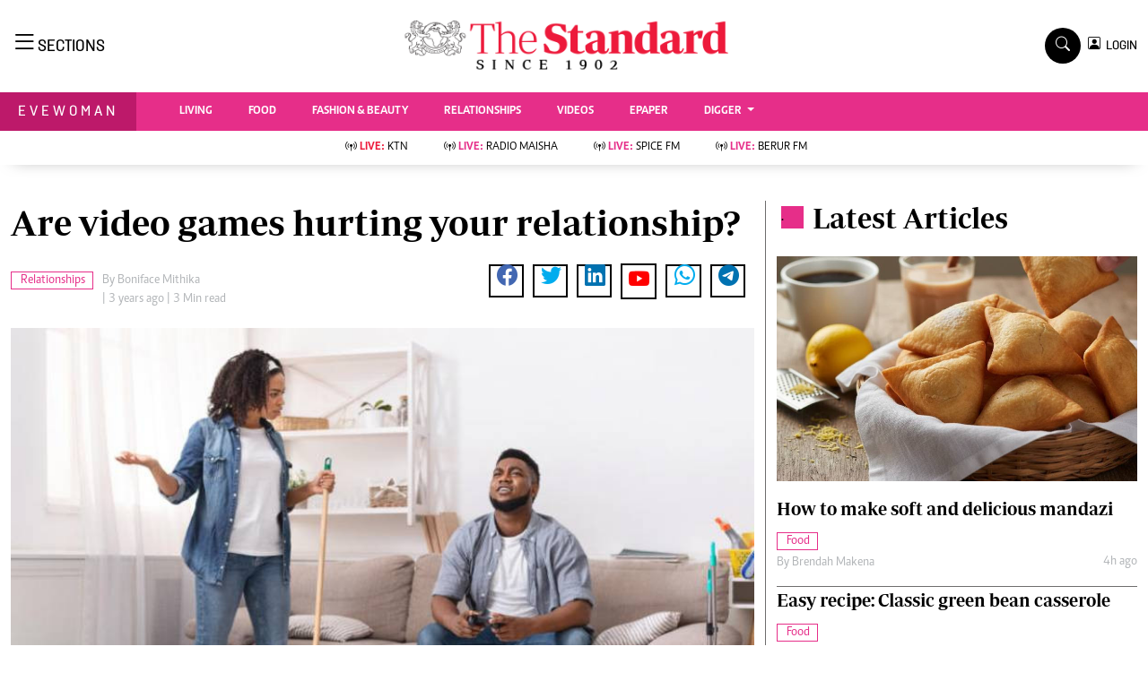

--- FILE ---
content_type: text/html; charset=UTF-8
request_url: https://www.standardmedia.co.ke/evewoman/article/2001449669/dockers-disarm-champs-gsu-to-book-slot-in-league-playoffs
body_size: 23588
content:
<!DOCTYPE html>
<html lang="en">

<head>
    <meta charset="utf-8">
    <title>Are video games hurting your relationship? - The Standard Evewoman Magazine</title>
    <meta content="width=device-width, initial-scale=1.0" name="viewport">
    <meta name="developer" content="Omari Erick">
    <meta name="developer:email" content="omarica2006@gmail.com">
    <meta name="apple-mobile-web-app-title" content="Evewoman Magazine" />
    <meta name="robots" content="index,follow,max-image-preview:large" />
    <meta name="application-name" content="Evewoman Magazine" />
    <meta name="msapplication-TileColor" content="#E62E89" />
    <meta name="theme-color" content="#E62E89">
        
    <link rel="canonical"
        href="https://www.standardmedia.co.ke/evewoman/relationships/article/2001449669/are-video-games-hurting-your-relationship" />
            <link rel="amphtml"
            href="https://www.standardmedia.co.ke/evewoman/amp/relationships/article/2001449669/are-video-games-hurting-your-relationship" />
        <meta name="keywords" content="Gaming;Relationship Tips;Dating Hacks" />
    <meta name="author" content="Boniface Mithika" />
    <meta name="description" content="Do you feel neglected when your partner constantly plays video games in the house? Here is how to handle the situation" />
    <link rel="image_src" href="https://cdn.standardmedia.co.ke/images/articles/thumbnails/lEGeRrhxRrNBwclv8iUh9lHJaoU96noCXunRmSsO.jpg">
    <meta name="twitter:card" content="summary_large_image" />
    <meta name="twitter:site" content="@EveWomanKenya" />
    <meta name="twitter:creator" content="@EveWomanKenya" />
    <meta property="twitter:title" content="Are video games hurting your relationship?" />
    <meta property="twitter:description" content="Are video games hurting your relationship?" />
    <meta property="twitter:url" content="https://twitter.com/EveWomanKenya" />
    <meta property="twitter:image" content="https://cdn.standardmedia.co.ke/images/articles/thumbnails/lEGeRrhxRrNBwclv8iUh9lHJaoU96noCXunRmSsO.jpg" />
    <meta name="twitter:card" content="summary_large_image">
    <meta name="twitter:site" content="@EveWomanKenya">
    <meta name="twitter:creator" content="@EveWomanKenya">
    <meta name="twitter:data1" content="Boniface Mithika">
    <meta name="twitter:label1" content="author">
    <meta name="twitter:data2" content="Are video games hurting your relationship?">

    <meta property="og:type" content="website" />
    <meta property="fb:app_id" content="118898458656" />
    <meta property="og:title" content="Are video games hurting your relationship?" />
    <meta property="og:description" content="Are video games hurting your relationship?" />
    <meta property="og:site_name" content="Evewoman Magazine" />
    <meta property="og:url"
        content="https://www.standardmedia.co.ke/evewoman/relationships/article/2001449669/are-video-games-hurting-your-relationship">
    <meta property="og:image" content="https://cdn.standardmedia.co.ke/images/articles/thumbnails/lEGeRrhxRrNBwclv8iUh9lHJaoU96noCXunRmSsO.jpg" />
    <meta property="og:image:secure_url" content="https://cdn.standardmedia.co.ke/images/articles/thumbnails/lEGeRrhxRrNBwclv8iUh9lHJaoU96noCXunRmSsO.jpg" />



    <script type="application/ld+json">
{
    "@context": "http://schema.org",
    "@type": "NewsArticle",
	"@id":"https://www.standardmedia.co.ke/evewoman/relationships/article/2001449669/are-video-games-hurting-your-relationship",
    "mainEntityOfPage":"https://www.standardmedia.co.ke/evewoman/relationships/article/2001449669/are-video-games-hurting-your-relationship",
    "headline": "Are video games hurting your relationship",
  "articleSection": ["Relationships"],
	"publisher":{"name":"The Standard Media Group","url":"http://www.standardmedia.co.ke/","logo":{"@type":"ImageObject","url":"https://www.standardmedia.co.ke/evewoman/assets/images/logo.webp","width":190,"height":60},"sameAs":["https://www.facebook.com/EveWoman/","https://twitter.com/evewomankenya","https://www.youtube.com/channel/UC28IZ7s_u_e--8wRFyaycbA"],"@type":"Organization","@context":"http://schema.org"},
    "image": {
        "@type": "ImageObject",
        "url": "https://cdn.standardmedia.co.ke/images/articles/thumbnails/lEGeRrhxRrNBwclv8iUh9lHJaoU96noCXunRmSsO.jpg",
        "height": 500,
        "width": 800
    },
    "datePublished": "2022-07-06T00:00:00+03:00",
    "dateModified": "2022-07-06T00:00:00+03:00",
    "author": {
        "@type": "Person",
        "name": "Boniface Mithika",
		"url": "https://www.standardmedia.co.ke/evewoman/author/74/boniface-mithika"
    },
    "description": "Do you feel neglected when your partner constantly plays video games in the house Here is how to handle the situation"
}

    </script>
    <script type="application/ld+json">
        {
            "@context": "http://schema.org",
            "@type": "BreadcrumbList",
            "itemListElement": [{
                "@type": "ListItem",
                "position": 1,
                "name": "Home",
                "item": "https://www.standardmedia.co.ke/evewoman"
            }, {
                "@type": "ListItem",
                "position": 2,
                "name": "Relationships",
                "item": "https://www.standardmedia.co.ke/evewoman/category/3/relationships"
            }, {
                "@type": "ListItem",
                "position": 3,
                "name": "Are video games hurting your relationship",
                "item": "https://www.standardmedia.co.ke/evewoman/relationships/article/2001449669/are-video-games-hurting-your-relationship"
            }]
        }
    </script>


    <style>
        .story ul {
            margin-bottom: 20px;
        }

        .story ul li {
            list-style-type: disc;
            margin-left: 10px;
            margin-bottom: 5px;
        }
    </style>
    <!-- Favicon -->
    <link rel="shortcut icon" type="image/x-icon" href="https://www.standardmedia.co.ke/evewoman/assets/images/favicon.png">

    <link type="text/css" href="https://cdnjs.cloudflare.com/ajax/libs/font-awesome/5.10.0/css/all.min.css"
        rel="stylesheet" media="print" onload="this.media='all'">
    <link type="text/css" href="https://cdn.jsdelivr.net/npm/bootstrap-icons@1.4.1/font/bootstrap-icons.css"
        rel="stylesheet" media="print" onload="this.media='all'">


    <link type="text/css" href="https://www.standardmedia.co.ke/evewoman/assets/css/bootstrap.min.css" rel="stylesheet">

    <!--<link type="text/css" href="https://www.standardmedia.co.ke/evewoman/assets/css/style.css" rel="stylesheet">
!-->

    <link type="text/css" href="https://www.standardmedia.co.ke/evewoman/assets/css/style.css?v7" rel="stylesheet">
        <meta property="mrf:sections" content="Evewoman" />
    <meta property="mrf:tags" content="sub-section:Relationships" />

    
    <style>
        #smartAppBanner {
            position: fixed;
            top: 0;
            left: 0;
            width: 100%;
            max-width: 100%;
            margin: 0 auto;
            background: #fff;
            box-shadow: 0 2px 8px rgba(0, 0, 0, 0.2);
            display: none;
            align-items: center;
            padding: 10px 0px;
            font-family: -apple-system, BlinkMacSystemFont, 'Segoe UI', Roboto, Helvetica, Arial, sans-serif;
            z-index: 100000;
        }

        #smartAppBanner img {
            width: 40px;
            height: 40px;
            border-radius: 10px;
            margin-right: 10px;
        }

        #smartAppBanner .app-info {
            flex-grow: 1;
        }

        #smartAppBanner .app-info .title {
            font-weight: 500;
            font-size: 15px;
        }

        #smartAppBanner .app-info .subtitle {
            font-size: 14px;
            color: #333;
        }

        #smartAppBanner .app-info .rating {
            font-size: 14px;
            color: #000;
        }

        #smartAppBanner .download-link {
            font-weight: 500;
            font-size: 12px;
            color: #ffffff;
            background: #ed2024;
            text-decoration: none;
            margin-left: 10px;
            margin-right: 10px;
            padding: 5px 10px;
            white-space: nowrap;
            border: solid 1px #ed2024;
        }

        #smartAppBanner .close-btn {
            font-size: 27px;
            margin-right: 10px;
            margin-left: 10px;
            cursor: pointer;
        }

        @media (max-width:400px) {
            #smartAppBanner img {
                width: 35px;
                height: 35px;
                border-radius: 5px;
                margin-right: 5px;
            }
        }
    </style>
    


    <style type="text/css">
        h1,
        .h1,
        h2,
        .h2,
        h3,
        .h3,
        h4,
        .h4,
        h5,
        .h5,
        h6,
        .h6 {
            margin-top: 0;
            margin-bottom: .5rem;
            font-family: "Nunito", sans-serif;
            font-weight: 500;
            line-height: 1.2;
            color: #000;
        }

        h1,
        h2,
        .fw-bold {
            font-weight: 800 !important;
        }

        .navbar .megamenu {
            padding: 1rem;
        }

        /* ============ desktop view ============ */
        @media all and (min-width: 992px) {

            .navbar .has-megamenu {
                position: static !important;
            }

            .navbar .megamenu {
                left: 0;
                right: 0;
                width: 100%;
                margin-top: 0;
            }

        }

        /* ============ desktop view .end// ============ */


        /* ============ mobile view ============ */
        @media(max-width: 991px) {

            .navbar.fixed-top .navbar-collapse,
            .navbar.sticky-top .navbar-collapse {
                overflow-y: auto;
                max-height: 90vh;
                margin-top: 10px;
            }


        }

        /* ============ mobile view .end// ============ */
        .text-muted a {
            color: #b1b4b7 !important;
        }

        body {
            overflow-x: hidden;
        }

        .pantone {
            background: #E62E39 !important;
            color: #FFF !important;
        }

        .category {
            border: 1px solid #E62E89 !important;
            color: #E62E89 !important;
            font-family: 'Caput';
            font-size: 14px;
            display: inline;
            padding: 2px 8px 2px 10px;
        }

        .Category {
            border: 1px solid #E62E89 !important;
            color: #E62E89 !important;
            font-family: 'Caput';
            font-size: 14px;
            display: inline;
            padding: 2px 8px 2px 10px;
        }


        .lazily {
            width: 1px;
            height: 1px;
            display: block;

        }

        .ad {
            margin: 2px auto auto 4px !important;
        }
    </style>

    <script type="text/javascript">
        document.addEventListener("DOMContentLoaded", function() {


            
            


            (function(w, d, s, l, i) {
                w[l] = w[l] || [];
                w[l].push({
                    'gtm.start': new Date().getTime(),
                    event: 'gtm.js'
                });
                var f = d.getElementsByTagName(s)[0],
                    j = d.createElement(s),
                    dl = l != 'dataLayer' ? '&l=' + l : '';
                j.async = true;
                j.src =
                    'https://www.googletagmanager.com/gtm.js?id=' + i + dl;
                f.parentNode.insertBefore(j, f);
            })(window, document, 'script', 'dataLayer', 'GTM-TNB7V35');

        })
    </script>
    <!-- End Google Tag Manager -->

        <script>
        document.addEventListener("DOMContentLoaded", function() {
            window.dataLayer = window.dataLayer || [];
            window.dataLayer.push({
                'article_author': " ",
                'art_title': "Are video games hurting your relationship?",
                'article_category': "Relationships",
                'article_keyword': "Gaming;Relationship Tips;Dating Hacks",
                'event': 'article_info'
            });

        })
    </script>

                <script async defer src="https://pagead2.googlesyndication.com/pagead/js/adsbygoogle.js?client=ca-pub-2204615711705377" crossorigin="anonymous"></script>
<script>
   // document.addEventListener("DOMContentLoaded", function() {

    window.googletag = window.googletag || {cmd: []};
    var ads= {};
	 const keywords =document.querySelector('meta[name="keywords"]').content.toLowerCase().trim();
        const targetKeywords = keywords.split(",");
		const nkey=[];
        var qth;
        for(qth=0;qth<=targetKeywords.length-1;qth++){
        var nth=targetKeywords[qth].split(" ");
        nkey.push(nth);
        
        }
    googletag.cmd.push(function() {
     googletag.pubads().enableLazyLoad({
      fetchMarginPercent: 200, // Adjust as needed
      renderMarginPercent: 100, // Adjust as needed
      mobileScaling: 2.0 // Adjust as needed
    });       
googletag.pubads().setTargeting('keywords',nkey);
googletag.pubads().setTargeting('sectionchecker','article');
        googletag.pubads().setTargeting('url1', window.location.pathname.split( '/' )[1]);
        if (window.location.pathname.split( '/' )[2]) {
            googletag.pubads().setTargeting('url2', window.location.pathname.split( '/' )[2]);
        }
        if (window.location.pathname.split( '/' )[3]) {
            googletag.pubads().setTargeting('url3', window.location.pathname.split( '/' )[3]);
        }
						 const adSlots = [ 'div-gpt-ad-1616524495000-0', 'div-gpt-ad-1616524592174-0', 'div-gpt-ad-1616513706683-1', 'div-gpt-ad-1616513706683-4', 'div-gpt-ad-1617942996688-0'];
          
		const observerOptions = {
      root: null,
      rootMargin: '0px',
      threshold: 0.7 // Adjust as needed
    };

    const observer = new IntersectionObserver((entries, observer) => {
      entries.forEach(entry => {
        if (entry.isIntersecting) {
          const slot = googletag.pubads().getSlots().find(slot => slot.getSlotElementId() === entry.target.id);
          if (slot) {
            googletag.display(entry.target.id);
            googletag.pubads().refresh([slot], {changeCorrelator: false});
          }
          observer.unobserve(entry.target);
        }
      });
    }, observerOptions);

    const lazyLoadAd = (slotId) => {
      const adSlot = document.getElementById(slotId);
      if (adSlot) {
        observer.observe(adSlot);
      }
    };

    // Lazy load ads when they enter the viewport
    document.addEventListener('DOMContentLoaded', () => {
      adSlots.forEach(lazyLoadAd);
    });

    // Auto-refresh every 45 seconds
    setInterval(() => {
      googletag.pubads().refresh();
    }, 45000);
			   googletag.defineSlot('/24409412/sg_evewoman_article_1', [[300,250],[200,200],[320,50],[320,100],'fluid'], 'div-gpt-ad-1616524495000-0').addService(googletag.pubads());
       googletag.defineSlot('/24409412/sg_evewoman_article_2', [[300,250],[200,200],[320,50],[320,100],'fluid'], 'div-gpt-ad-1616524592174-0').addService(googletag.pubads());
       googletag.defineSlot('/24409412/sg_evewoman_article_3', [[300,250],[200,200],[320,50],[320,100],'fluid'], 'div-gpt-ad-1616513706683-1').addService(googletag.pubads());
       googletag.defineSlot('/24409412/sg_evewoman_article_4', [[300,250],[200,200],[320,50],[320,100],'fluid'], 'div-gpt-ad-1616513706683-4').addService(googletag.pubads());
 
			   
	   googletag.defineSlot('/24409412/TheStandard_1x1', [1, 1], 'div-gpt-ad-1617942996688-0').addService(googletag.pubads());
	 
		
		googletag.pubads().enableSingleRequest();
		googletag.pubads().disableInitialLoad();
		googletag.enableServices();
 

	 <!--intes!-->
        var webInters;
        webInters= googletag.defineOutOfPageSlot('/24409412/Home_main_OutOfPage',googletag.enums.OutOfPageFormat.INTERSTITIAL);
        if (webInters) {
        webInters.addService(googletag.pubads());

    }});
   
 
!function(a9,a,p,s,t,A,g){if(a[a9])return;function q(c,r){a[a9]._Q.push([c,r])}a[a9]={init:function(){q("i",arguments)},fetchBids:function(){q("f",arguments)},setDisplayBids:function(){},targetingKeys:function(){return[]},_Q:[]};A=p.createElement(s);A.async=!0;A.src=t;g=p.getElementsByTagName(s)[0];g.parentNode.insertBefore(A,g)}("apstag",window,document,"script","//c.amazon-adsystem.com/aax2/apstag.js");
apstag.init({
     pubID: 'fc752468-3b32-47a3-aa0d-e95bc8c0c9d9',  
     adServer: 'googletag'
});
apstag.fetchBids({
     slots: [ 
     {
         slotID: 'div-gpt-ad-1616524592174-0',  
         slotName: '/24409412/sg_evewoman_article_2',  
         sizes: [[300,600]]  
     }
    
	 ],
     timeout: 2e3
}, function(bids) {
     
     googletag.cmd.push(function(){
         apstag.setDisplayBids();
         googletag.pubads().refresh();
     });
}); 

 
</script>
 
 

  <script type="text/javascript">
 /* window._taboola = window._taboola || [];
  _taboola.push({article:'auto'});
  !function (e, f, u, i) {
    if (!document.getElementById(i)){
      e.async = 1;
      e.src = u;
      e.id = i;
      f.parentNode.insertBefore(e, f);
    }
  }(document.createElement('script'),
  document.getElementsByTagName('script')[0],
  '//cdn.taboola.com/libtrc/thestandard/loader.js',
  'tb_loader_script');
  if(window.performance && typeof window.performance.mark == 'function')
    {window.performance.mark('tbl_ic');}*/
</script>    

            <script type="text/javascript">
            window._taboola = window._taboola || [];
            _taboola.push({
                article: 'auto'
            });
            ! function(e, f, u, i) {
                if (!document.getElementById(i)) {
                    e.async = 1;
                    e.src = u;
                    e.id = i;
                    f.parentNode.insertBefore(e, f);
                }
            }(document.createElement('script'),
                document.getElementsByTagName('script')[0],
                '//cdn.taboola.com/libtrc/thestandard/loader.js',
                'tb_loader_script');
            if (window.performance && typeof window.performance.mark == 'function') {
                window.performance.mark('tbl_ic');
            }
        </script>
    

            <script>
            googletag.cmd.push(function() {
                googletag.defineOutOfPageSlot('/24409412/sg_anchor', googletag.enums.OutOfPageFormat.BOTTOM_ANCHOR)
                    .addService(googletag.pubads());
                googletag.pubads().enableSingleRequest();
                googletag.enableServices();
            });
        </script>
    
    <script type="text/javascript">
        document.addEventListener("DOMContentLoaded", function() {

            document.querySelectorAll('.dropdown-menu').forEach(function(element) {
                element.addEventListener('click', function(e) {
                    e.stopPropagation();
                });
            })
        });
    </script>


            <script async src="https://securepubads.g.doubleclick.net/tag/js/gpt.js" type="text/javascript"></script>
        <script async src="https://pagead2.googlesyndication.com/pagead/js/adsbygoogle.js?client=ca-pub-2204615711705377"
            crossorigin="anonymous"></script>
    

</head>

<body>

    <div id="smartAppBanner" class="google-anno-skip">
    <div class="close-btn" onclick="document.getElementById('smartAppBanner').style.display='none'">×</div>
    <img src="https://play-lh.googleusercontent.com/GEPVCYwt2VqTFbezeXLc7nHHC6nC7cr1QUCK8Y3FflaOxwfDy6c94CDszkm2P6_6hnN8=s96-rw"
        alt="App Icon">
    <div class="app-info">
        <div class="title">The Standard e-Paper</div>
        <div class="subtitle">Home To Bold Columnists</div>
        <div class="rating">★★★★ - on Play Store</div>
    </div>
    <a class="download-link"
        href="https://play.google.com/store/apps/details?id=ke.co.standardmedia.epaper&utm_source=standardmedia&utm_medium=website&utm_campaign=epaper_download
"
        target="_blank">Download Now</a>
</div>

    <!-- Topbar Start -->
    <div class="bg-light-grey px-5 d-none d-lg-block">
        <div class="row gx-0">
            <div class="col-lg-8 mb-2 mb-lg-0">
                <div id="myNav" class="overlay overflow-scroll">
                    <a href="javascript:void(0)" class="closebtn" onclick="closeNav()">&times;</a>
                    <div class="overlay-content">
                        <div class="container">
                            <div class="row">
                                <div class="col-12 col-md-3 boda-right">
                                    <div class=" top-styling boda-bottom pt-3">
                                        <img src="https://www.standardmedia.co.ke/evewoman/assets/images/logo.webp" class="logo-style">
                                        The Standard Group Plc is a multi-media organization with investments in media
                                        platforms spanning newspaper print
                                        operations, television, radio broadcasting, digital and online services. The
                                        Standard Group is recognized as a
                                        leading multi-media house in Kenya with a key influence in matters of national
                                        and international interest.

                                    </div>
                                    <div class=" top-styling mt-2 boda-bottom mt-3">
                                        <ul class="list-style-none">
                                            <li>Standard Group Plc HQ Office,</li>
                                            <li>The Standard Group Center,Mombasa Road.</li>

                                            <li>P.O Box 30080-00100,Nairobi, Kenya.</li>
                                            <li>Telephone number: 0203222111, 0719012111</li>
                                            <li> Email: <a href="/cdn-cgi/l/email-protection" class="__cf_email__" data-cfemail="f4979b86849b86958091b48780959a909586909991909d95da979bda9f91">[email&#160;protected]</a> </li>

                                        </ul>

                                    </div>
                                </div>
                                <div class="col-12 col-md-6">
                                    <div class="text-danger brands  mb-3">NEWS & CURRENT AFFAIRS</div>
                                    <div class="row">
                                        <div class="col-12 col-md-4">
                                            <div class="text-white sub-title mb-3">Digital News</div>
                                            <ul class="justify-content-left  list-style-disc row px-0">
                                                <li class="nav-item">
                                                    <a class="nav-link" href="https://www.standardmedia.co.ke/videos"><i
                                                            class="bi bi-chevron-right"></i>videos</a>
                                                </li>
                                                <li class="nav-item ">
                                                    <a class="nav-link"
                                                        href="https://www.standardmedia.co.ke/category/611/homepage"><i
                                                            class="bi bi-chevron-right"></i>Homepage</a>
                                                </li>
                                                <li class="nav-item ">
                                                    <a class="nav-link"
                                                        href="https://www.standardmedia.co.ke/category/23/africa"><i
                                                            class="bi bi-chevron-right"></i>Africa</a>
                                                </li>
                                                <li class="nav-item ">
                                                    <a class="nav-link"
                                                        href="https://www.standardmedia.co.ke/category/573/nutrition-wellness"><i
                                                            class="bi bi-chevron-right"></i>Nutrition &amp; Wellness</a>
                                                </li>
                                                <li class="nav-item ">
                                                    <a class="nav-link"
                                                        href="https://www.standardmedia.co.ke/category/46/real-estate"><i
                                                            class="bi bi-chevron-right"></i>Real Estate</a>
                                                </li>
                                                <li class="nav-item ">
                                                    <a class="nav-link"
                                                        href="https://www.standardmedia.co.ke/category/41/health-science"><i
                                                            class="bi bi-chevron-right"></i>Health &amp; Science</a>
                                                </li>
                                                <li class="nav-item ">
                                                    <a class="nav-link"
                                                        href="https://www.standardmedia.co.ke/category/7/opinion"><i
                                                            class="bi bi-chevron-right"></i>Opinion</a>
                                                </li>
                                                <li class="nav-item ">
                                                    <a class="nav-link"
                                                        href="https://www.standardmedia.co.ke/category/74/columnists"><i
                                                            class="bi bi-chevron-right"></i>Columnists</a>
                                                </li>
                                                <li class="nav-item ">
                                                    <a class="nav-link"
                                                        href="https://www.standardmedia.co.ke/category/56/education"><i
                                                            class="bi bi-chevron-right"></i>Education</a>
                                                </li>
                                                <li class="nav-item ">
                                                    <a class="nav-link"
                                                        href="https://www.standardmedia.co.ke/evewoman"><i
                                                            class="bi bi-chevron-right"></i>Lifestyle</a>
                                                </li>
                                                <li class="nav-item ">
                                                    <a class="nav-link"
                                                        href="https://www.standardmedia.co.ke/category/7/opinion"><i
                                                            class="bi bi-chevron-right"></i>Cartoons</a>
                                                </li>
                                                <li class="nav-item ">
                                                    <a class="nav-link"
                                                        href="https://www.standardmedia.co.ke/category/74/columnists"><i
                                                            class="bi bi-chevron-right"></i>Moi Cabinets</a>
                                                </li>
                                                <li class="nav-item ">
                                                    <a class="nav-link"
                                                        href="https://www.standardmedia.co.ke/category/56/education"><i
                                                            class="bi bi-chevron-right"></i>Arts & Culture</a>
                                                </li>
                                                <li class="nav-item ">
                                                    <a class="nav-link"
                                                        href="https://www.standardmedia.co.ke/evewoman"><i
                                                            class="bi bi-chevron-right"></i>Gender</a>
                                                </li>
                                                <li class="nav-item ">
                                                    <a class="nav-link"
                                                        href="https://www.standardmedia.co.ke/category/7/opinion"><i
                                                            class="bi bi-chevron-right"></i>Planet Action</a>
                                                </li>
                                                <li class="nav-item ">
                                                    <a class="nav-link"
                                                        href="https://www.standardmedia.co.ke/category/74/columnists"><i
                                                            class="bi bi-chevron-right"></i>E-Paper</a>
                                                </li>
                                            </ul>

                                        </div>
                                        <div class="col-12 col-md-4">
                                            <a href="https://www.standardmedia.co.ke/evewoman">
                                                <div class="text-white sub-title mb-3">evewoman</div>
                                            </a>
                                            <ul class="justify-content-left list-style-disc row px-0">
                                                <li class="nav-item">
                                                    <a class="nav-link"
                                                        href="https://www.standardmedia.co.ke/evewoman/category/273/living"><i
                                                            class="bi bi-chevron-right"></i>Living</a>
                                                </li>
                                                <li class="nav-item">
                                                    <a class="nav-link"
                                                        href="https://www.standardmedia.co.ke/evewoman/category/267/food">
                                                        <i class="bi bi-chevron-right"></i>Food </a>
                                                </li>
                                                <li class="nav-item">
                                                    <a class="nav-link"
                                                        href="https://www.standardmedia.co.ke/evewoman/category/265/fashion-and-beauty">
                                                        <i class="bi bi-chevron-right"></i>Fashion &amp; Beauty</a>
                                                </li>
                                                <li class="nav-item">
                                                    <a class="nav-link"
                                                        href="https://www.standardmedia.co.ke/evewoman/category/264/relationships"><i
                                                            class="bi bi-chevron-right"></i>Relationships</a>
                                                </li>
                                                <li class="nav-item">
                                                    <a class="nav-link"
                                                        href="https://www.standardmedia.co.ke/evewoman/videos"><i
                                                            class="bi bi-chevron-right"></i>Videos</a>
                                                </li>
                                                <li class="nav-item">
                                                    <a class="nav-link"
                                                        href="https://www.standardmedia.co.ke/evewoman/category/416/wellness"><i
                                                            class="bi bi-chevron-right"></i>wellness</a>
                                                </li>
                                                <li class="nav-item">
                                                    <a class="nav-link"
                                                        href="https://www.standardmedia.co.ke/evewoman/category/350/readers-lounge"><i
                                                            class="bi bi-chevron-right"></i>readers lounge</a>
                                                </li>
                                                <li class="nav-item">
                                                    <a class="nav-link"
                                                        href="https://www.standardmedia.co.ke/evewoman/category/307/leisure-and-travel"><i
                                                            class="bi bi-chevron-right"></i>Leisure And Travel</a>
                                                </li>
                                                <li class="nav-item">
                                                    <a class="nav-link"
                                                        href="https://www.standardmedia.co.ke/evewoman/category/272/bridal"><i
                                                            class="bi bi-chevron-right"></i>bridal</a>
                                                </li>
                                                <li class="nav-item">
                                                    <a class="nav-link"
                                                        href="https://www.standardmedia.co.ke/evewoman/category/262/parenting"><i
                                                            class="bi bi-chevron-right"></i>parenting</a>
                                                </li>
                                            </ul>
                                            <a href="https://www.standardmedia.co.ke/farmkenya">
                                                <div class="text-white sub-title mb-3">Farm Kenya</div>
                                            </a>
                                            <ul class="justify-content-left  list-style-disc row px-0">
                                                <li class="nav-item">
                                                    <a class="nav-link"
                                                        href="https://www.standardmedia.co.ke/farmkenya/news/438/crops"><i
                                                            class="bi bi-chevron-right"></i>news</a>
                                                </li>
                                                <li class="nav-item">
                                                    <a class="nav-link"
                                                        href="https://www.standardmedia.co.ke/farmkenya/farmers-tv"><i
                                                            class="bi bi-chevron-right"></i> KTN farmers tv</a>
                                                </li>
                                                <li class="nav-item">
                                                    <a class="nav-link"
                                                        href="https://www.standardmedia.co.ke/farmkenya/smart-harvest">
                                                        <i class="bi bi-chevron-right"></i>smart harvest</a>
                                                </li>
                                                <li class="nav-item">
                                                    <a class="nav-link"
                                                        href="https://www.standardmedia.co.ke/farmkenya/podcasts"><i
                                                            class="bi bi-chevron-right"></i>podcasts</a>
                                                </li>
                                                <li class="nav-item">
                                                    <a class="nav-link"
                                                        href="https://www.standardmedia.co.ke/farmkenya/farmersmarket"><i
                                                            class="bi bi-chevron-right"></i>farmers market</a>
                                                </li>
                                                <li class="nav-item">
                                                    <a class="nav-link"
                                                        href="https://www.standardmedia.co.ke/farmkenya/directory"><i
                                                            class="bi bi-chevron-right"></i>Agri-Directory</a>
                                                </li>
                                                <li class="nav-item">
                                                    <a class="nav-link"
                                                        href="https://www.standardmedia.co.ke/farmkenya/mkulimaexpo2021"><i
                                                            class="bi bi-chevron-right"></i>mkulima expo 2021</a>
                                                </li>
                                                <li class="nav-item">
                                                    <a class="nav-link"
                                                        href="https://www.standardmedia.co.ke/farmkenya/farmpedia"><i
                                                            class="bi bi-chevron-right"></i>farmpedia</a>
                                                </li>
                                            </ul>
                                        </div>
                                        <div class="col-12 col-md-4">
                                            <a href="https://www.standardmedia.co.ke/entertainment">
                                                <div class="text-white sub-title mb-3">Entertainment</div>
                                            </a>
                                            <ul class="justify-content-left  list-style-disc row px-0">
                                                <li class="nav-item col-md-12">
                                                    <a class="nav-link"
                                                        href="https://www.standardmedia.co.ke/entertainment/category/134/Showbiz"><i
                                                            class="bi bi-chevron-right"></i>showbiz</a>
                                                </li>
                                                <li class="nav-item col-md-12">
                                                    <a class="nav-link"
                                                        href="https://www.standardmedia.co.ke/entertainment/category/122/arts-and-culture">
                                                        <i class="bi bi-chevron-right"></i>arts &amp; culture</a>
                                                </li>
                                                <li class="nav-item col-md-12">
                                                    <a class="nav-link"
                                                        href="https://www.standardmedia.co.ke/entertainment/category/126/lifestyle"><i
                                                            class="bi bi-chevron-right"></i> lifestyle</a>
                                                </li>
                                                <li class="nav-item col-md-12">
                                                    <a class="nav-link"
                                                        href="https://www.standardmedia.co.ke/entertainment/category/61/events"><i
                                                            class="bi bi-chevron-right"></i>events</a>
                                                </li>
                                            </ul>
                                            <a href="https://www.standardmedia.co.ke/sports">
                                                <div class="text-white sub-title mb-3">Sports</div>
                                            </a>
                                            <ul class="justify-content-left list-style-disc row px-0">
                                                <li class="nav-item">
                                                    <a class="nav-link"
                                                        href="https://www.standardmedia.co.ke/sports/category/29/football"><i
                                                            class="bi bi-chevron-right"></i>football</a>
                                                </li>
                                                <li class="nav-item">
                                                    <a class="nav-link"
                                                        href="https://www.standardmedia.co.ke/sports/category/30/rugby">
                                                        <i class="bi bi-chevron-right"></i>rugby</a>
                                                </li>
                                                <li class="nav-item">
                                                    <a class="nav-link"
                                                        href="https://www.standardmedia.co.ke/sports/category/60/boxing">
                                                        <i class="bi bi-chevron-right"></i>Boxing</a>
                                                </li>
                                                <li class="nav-item">
                                                    <a class="nav-link"
                                                        href="https://www.standardmedia.co.ke/sports/category/61/golf"><i
                                                            class="bi bi-chevron-right"></i>Golf</a>
                                                </li>
                                                <li class="nav-item">
                                                    <a class="nav-link"
                                                        href="https://www.standardmedia.co.ke/sports/category/72/tennis"><i
                                                            class="bi bi-chevron-right"></i>Tennis</a>
                                                </li>
                                                <li class="nav-item">
                                                    <a class="nav-link"
                                                        href="https://www.standardmedia.co.ke/sports/category/366/basketball"><i
                                                            class="bi bi-chevron-right"></i>Basketball</a>
                                                </li>
                                                <li class="nav-item">
                                                    <a class="nav-link"
                                                        href="https://www.standardmedia.co.ke/sports/category/378/athletics"><i
                                                            class="bi bi-chevron-right"></i>athletics</a>
                                                </li>
                                                <li class="nav-item">
                                                    <a class="nav-link"
                                                        href="https://www.standardmedia.co.ke/sports/category/57/volleyball-and-handball"><i
                                                            class="bi bi-chevron-right"></i>Volleyball and handball</a>
                                                </li>
                                                <li class="nav-item">
                                                    <a class="nav-link"
                                                        href="https://www.standardmedia.co.ke/sports/category/68/hockey"><i
                                                            class="bi bi-chevron-right"></i>hockey</a>
                                                </li>
                                                <li class="nav-item">
                                                    <a class="nav-link"
                                                        href="https://www.standardmedia.co.ke/sports/category/58/cricket"><i
                                                            class="bi bi-chevron-right"></i>cricket</a>
                                                </li>
                                                <li class="nav-item">
                                                    <a class="nav-link"
                                                        href="https://www.standardmedia.co.ke/sports/category/180/gossip-rumours"><i
                                                            class="bi bi-chevron-right"></i>gossip &amp; rumours</a>
                                                </li>
                                                <li class="nav-item">
                                                    <a class="nav-link"
                                                        href="https://www.standardmedia.co.ke/sports/category/428/premier-league"><i
                                                            class="bi bi-chevron-right"></i>premier league</a>
                                                </li>
                                            </ul>
                                        </div>
                                        <div class="col-12 col-md-12 boda-top">
                                            <a href="https://www.standardmedia.co.ke/thenairobian">
                                                <div class="text-white sub-title mt-4 mb-1">The Nairobian</div>
                                            </a>
                                            <ul class="justify-content-left d-inline-flex  list-style-disc px-0">
                                                <li class="nav-item ">
                                                    <a class="nav-link"
                                                        href="https://www.standardmedia.co.ke/thenairobian/category/446/news"><i
                                                            class="bi bi-chevron-right"></i>News</a>
                                                </li>
                                                <li class="nav-item ">
                                                    <a class="nav-link"
                                                        href="https://www.standardmedia.co.ke/thenairobian/category/447/scandals"><i
                                                            class="bi bi-chevron-right"></i>Scandals</a>
                                                </li>
                                                <li class="nav-item ">
                                                    <a class="nav-link"
                                                        href="https://www.standardmedia.co.ke/thenairobian/category/448/gossip"><i
                                                            class="bi bi-chevron-right"></i>Gossip</a>
                                                </li>
                                                <li class="nav-item ">
                                                    <a class="nav-link"
                                                        href="https://www.standardmedia.co.ke/thenairobian/category/483/sports"><i
                                                            class="bi bi-chevron-right"></i>Sports</a>
                                                </li>
                                                <li class="nav-item ">
                                                    <a class="nav-link"
                                                        href="https://www.standardmedia.co.ke/thenairobian/category/489/blogs"><i
                                                            class="bi bi-chevron-right"></i>Blogs</a>
                                                </li>
                                                <li class="nav-item ">
                                                    <a class="nav-link"
                                                        href="https://www.standardmedia.co.ke/thenairobian/category/508/entertainment"><i
                                                            class="bi bi-chevron-right"></i>Entertainment</a>
                                                </li>
                                                <li class="nav-item ">
                                                    <a class="nav-link"
                                                        href="https://www.standardmedia.co.ke/thenairobian/category/564/politics"><i
                                                            class="bi bi-chevron-right"></i>Politics</a>
                                                </li>
                                            </ul>
                                        </div>
                                    </div>
                                </div>
                                <div class="col-12 col-md-3 menu-border-left">
                                    <div class="text-danger brands  mb-4">TV STATIONS</div>
                                    <ul class="justify-content-left  list-style-disc row px-0 boda-bottom">
                                        <li class="nav-item col-md-12 col-6">
                                            <a class="nav-link" href="https://www.standardmedia.co.ke/ktnhome"><i
                                                    class="bi bi-chevron-right"></i>ktn home</a>
                                        </li>
                                        <li class="nav-item col-md-12 col-6">
                                            <a class="nav-link" href="https://www.standardmedia.co.ke/ktnnews"><i
                                                    class="bi bi-chevron-right"></i> ktn news</a>
                                        </li>
                                        <li class="nav-item col-md-12 col-6">
                                            <a class="nav-link" href="https://www.btvkenya.ke"><i
                                                    class="bi bi-chevron-right"></i> BTV</a>
                                        </li>
                                        <li class="nav-item col-md-12 col-6">
                                            <a class="nav-link"
                                                href="https://www.standardmedia.co.ke/farmkenya/farmers-tv"><i
                                                    class="bi bi-chevron-right"></i>KTN Farmers Tv</a>
                                        </li>
                                    </ul>
                                    <div class="text-danger brands  mb-4">RADIO STATIONS</div>
                                    <ul class=" boda-bottom justify-content-left blak list-style-disc row px-0">
                                        <li class="nav-item col-md-12 col-6">
                                            <a class="nav-link" href="https://www.standardmedia.co.ke/radiomaisha"><i
                                                    class="bi bi-chevron-right"></i>radio maisha</a>
                                        </li>
                                        <li class="nav-item col-md-12 col-6">
                                            <a class="nav-link" href="https://www.standardmedia.co.ke/spicefm"><i
                                                    class="bi bi-chevron-right"></i> spice fm</a>
                                        </li>
                                        <li class="nav-item col-md-12 col-6">
                                            <a class="nav-link" href="https://www.standardmedia.co.ke/vybezradio"><i
                                                    class="bi bi-chevron-right"></i> vybez radio</a>
                                        </li>
                                    </ul>
                                    <div class="text-danger brands  mb-4 ">ENTERPRISE</div>
                                    <ul class="boda-bottom justify-content-left  list-style-disc row px-0">
                                        <li class="nav-item col-md-12 col-6">
                                            <a class="nav-link" href="https://vas2.standardmedia.co.ke"><i
                                                    class="bi bi-chevron-right"></i>VAS</a>
                                        </li>
                                        <li class="nav-item col-md-12 col-6">
                                            <a class="nav-link" href="https://tutorsoma.standardmedia.co.ke/"><i
                                                    class="bi bi-chevron-right"></i> e-learning</a>
                                        </li>
                                        <li class="nav-item col-md-12 col-6">
                                            <a class="nav-link" href="https://www.digger.co.ke"><i
                                                    class="bi bi-chevron-right"></i> digger classifieds</a>
                                        </li>
                                        <li class="nav-item col-md-12 col-6">
                                            <a class="nav-link" href="https://www.standardmedia.co.ke/jobs"><i
                                                    class="bi bi-chevron-right"></i>jobs</a>
                                        </li>
                                        <li class="nav-item col-md-12 col-6">
                                            <a class="nav-link" href="https://www.standardmedia.co.ke/motors"><i
                                                    class="bi bi-chevron-right"></i>Cars/motors</a>
                                        </li>
                                    </ul>

                                </div>
                            </div>
                        </div>
                    </div>
                </div>
                <div class="d-flex text-white top-article" style="font-size:15px;padding-left: 10px;cursor:pointer"
                    onclick="openNav()"> <span style="font-size:15px;padding-left: 10px;cursor:pointer">
                        <!--<img src="https://img.icons8.com/ios-glyphs/12/ffffff/sort-down.png" />!-->
                    </span>
                </div>
            </div>
            <div class="col-lg-4" style="display:none">
                <div class="d-flex justify-content-end">

                    <div class="dropdown login">

                                                    <a href="https://www.standardmedia.co.ke/evewoman/sso" class="btn bi bi-person-square login"
                                style="
           font-family: 'Solido'!important;font-weight: 500!important;font-size: 13px!important;">
                                LOGIN
                            </a>
                                                

                    </div>
                </div>


            </div>
        </div>
    </div>

    <div id="main" class="px-0">



        <style>
     .brand-name {
         padding: 9px 20px 10px 20px !important;
         font-family: solido !important;
         letter-spacing: 4px !important;
     }

     .bg-evedark {
         background: #bd196a !important;
     }

     .section-style {
         font-size: 18px !important;
         color: #000;
         font-family: solido;
     }

     .p-0 {
         padding: 0px !important;
     }

     .p-1 {
         padding: 1px !important;
     }

     .p-2 {
         padding: 2px !important;
     }

     .p-3 {
         padding: 3px !important;
     }

     .live-style-eve {
         font-weight: 600 !important;
         color: #e62e89 !important;
     }

     .dropdown-item.active,
     .dropdown-item:active {
         color: #fff;
         text-decoration: none;
         background-color: #06a3da;
     }

     .dropdown-item {
         display: block;
         width: 75%;
         font-weight: 400;
         color: #212529 !important;
         font-family: 'Solido';
         padding: 10px 0px 6px 0px !important;
         position: absolute;
         top: 0%;
         right: 0;
         z-index: 1000;
         float: right;
         min-width: 0rem;
         margin: 0;
         font-size: 0.875rem;
         text-align: center;
         list-style: none;
         background-color: #fff !important;
         border: 0 solid rgba(0, 0, 0, .15) !important;
         border-radius: 0rem;
         box-shadow: 0 0.2rem 0.45rem rgb(0 0 0 / 12%);
     }

     .dopbtn {
         background-color: #fff !important;
         padding: 0px;
         font-size: 14px;
         border: 0px;
         font-family: 'solido';
     }

     .dopdown {
         position: inherit;
         display: inline-block;
     }

     .dopdown-content {
         display: none;
         position: absolute;
         background-color: #fff;
         min-width: 160px;
         box-shadow: 0px 8px 16px 0px rgba(0, 0, 0, 0.2);
         z-index: 1;
     }

     .dopdown-content a {
         color: black;
         padding: 0px 10px;
         text-decoration: none;
         display: block;
     }

     .dopdown-content a:hover {
         background-color: #ddd;
     }

     .dopdown:hover .dopdown-content {
         display: block;
     }

     .dopdown:hover .dopbtn {
         background-color: transparent;
     }

     @media (max-width: 767px) {
         .dopbtn {
             background-color: transparent !important;
             padding: 0px;
             font-size: 14px;
             border: 0px;
             font-family: 'solido';
         }
     }

     .bg-eve {
         background: #e62e89 !important;
     }

     .bg-eve-dark {
         background: #bd196a !important
     }

     .live-style-eve {
         font-weight: 600 !important;
         color: #e62e89 !important;
     }

     .searchform .search {
         width: 35px;
         height: 33px;
         background: #000000 !important;
         color: white;
         text-align: center;
         padding-top: 7px;
         margin-right: 2px;
         font-size: 15px;
         border-radius: 50%;
     }

     .navbar-brand span {
         display: block;
         font-size: 13px;
         font-weight: 800;
         color: rgba(0, 0, 0, 0.3);
         text-align: center;
         letter-spacing: 12px;
         font-family: 'Solido';
         padding: 6px;
     }

     .searchform .search.login {
         font-weight: 300;
         background: white !important;
         border: 1px solid black;
         color: #000;
         padding-top: 8px;
     }

     .f-12 {
         font-size: 32px !important;
     }

     .box-search input {
         width: 90%;
         border: #ffffff00;
         padding: 7px;
     }

     .box-search {
         border: 1px solid #868686;
         border-radius: 18px;
         width: 100% !important;
         padding: 1px 7px 2px;
     }

     .box-search .bi-search {
         padding: 7px;
         border-radius: 50%;
         font-size: 12px;
     }

     .search-box {
         font-size: 14px;
         padding: 9px 10px;
         border: 1px solid #cbc6c6;
         background: #fff;
         border-radius: 25px;
         width: 170px;
     }

     .login {
         font-size: 14px;
         vertical-align: middle;
         font-family: 'Solido';
         padding-left: 0px;
         align-items: baseline;
     }

     .login span {
         font-size: 14px;
         vertical-align: middle;
     }

     #search {
         transition: 0.5s;
         display: none;
     }
 </style>
 <!-- Navbar & Carousel Start -->





 <!--

<section class="ftco-section">
  
  <div class="p-0 px-0">
   
    



    <div class="row justify-content-between ">
            <div class="col-md-12 order-md-last">
              <div class="row mx-0">
                 <div class="col-md-4 desktop-only align-items-center">
                  <button class="openbtn open-display" onclick="openNav()">
                    <i class="bi bi-list hum-style "></i>
                    <span class="section-style ">SECTIONS</span>
                  </button>
                </div>
                <div class="col-10 col-md-4 desktop-only">
                  <a class="navbar-brand mb-0" href="/">
                    <img src="https://www.standardmedia.co.ke/evewoman/images/standard.png" class="w-100">
                   
                  </a>
                </div>
                <div class="col-10 col-md-4 mobile-only">
                  <a class="navbar-brand" href="/">
                    <img src="https://www.standardmedia.co.ke/evewoman/assets/images/logo.webp" class="w-100 pt-0">
                    
                  </a>
                </div>
                <div class="col-2 col-md-6 mobile-only">
                  <button class="navbar-toggler" type="button" data-bs-toggle="collapse" data-bs-target="#main_nav" data-bs-target="#navbarNav" aria-controls="navbarNav" aria-expanded="false" aria-label="Toggle navigation">
                    <i class="f-12 bi bi-list"></i>
                  </button>
                </div>


                


                 <div class="col-12 col-md-12 mobile-only justify-content-center">
                    <div class="d-flex  mobile-only">
                        <span class="text-dark year-style"> Since 1902</span>
                    </div>
                  </div>
               
                <div class="col-md-4 d-md-flex justify-content-end desktop-only   align-self-center">
                  <div class="search"></div>
                  <form  method="GET"  action="https://www.standardmedia.co.ke/evewoman/search" class="searchform order-lg-last">
                    <div class="form-group d-flex justify-content-end align-items-baseline">
                      <div class="box" id="search">
                        <input type="text" name="q" placeholder="Type to search" class="search-box">
                        <span class="mx-2" onclick="closeSearch()" style="cursor: pointer;font-size:24px;color:#000">x</span>
                      </div>
                      <span id="opensearch" class="search bi bi-search mx-2" onclick="openSearch()" style="cursor: pointer;"></span>
                     
                      </form>

                      <div class="dopdown">
    
    <a  href="https://www.standardmedia.co.ke/evewoman/sso" class="dopbtn bi bi-person-square d-flex login"> &nbsp;&nbsp;LOGIN </a>
                      

    </div>
 


                  
                </div>
              </div>
            </div>
          </div>
        </div>
    
   


    
  <nav class="navbar navbar-expand-lg navbar-dark  bg-eve  p-0 ">
<div class="container-fluid align-items-baseline bg-eve  p-0">
    <a class="brand-name bg-evedark text-white" href="https://www.standardmedia.co.ke/evewoman">EVEWOMAN</a>
<div class="ftco-navbar-light justify-content-end collapse bg-eve navbar-collapse" id="main_nav">
<div class="row bg-eve m-0">
<ul class="navbar-nav navbar-dark drop-menu justify-content-start bg-eve desktop-only">
<li class="nav-item"><a href="https://www.standardmedia.co.ke/evewoman/category/273/living" class="nav-link desgin">LIVING</a></li>
<li class="nav-item"><a href="https://www.standardmedia.co.ke/evewoman/category/267/food" class="nav-link desgin">FOOD</a></li>
<li class="nav-item"><a href="https://www.standardmedia.co.ke/evewoman/category/265/fashion-beauty" class="nav-link desgin">FASHION & BEAUTY</a></li>
<li class="nav-item"><a href="https://www.standardmedia.co.ke/evewoman/category/264/relationships" class="nav-link desgin">RELATIONSHIPS</a></li>
<li class="nav-item"><a href="https://www.standardmedia.co.ke/evewoman/videos" class="nav-link desgin">VIDEOS</a></li>
<li class="nav-item dropdown has-megamenu desktop-only">
                  <a class="nav-link dropdown-toggle" href="#" data-bs-toggle="dropdown">DIGGER  </a>
                  <div class="dropdown-menu megamenu" role="menu">
                      <div class="row g-3 ">
                    <div class="col-lg-2 col-12 border-right-menu">
                      <div class="col-megamenu">
                        <h6 class="title mb-4">DIGGER JOBS</h6>
                        <ul class="list-unstyled">
                          <li><i class="bi bi-chevron-right"></i><a href="https://jobs.digger.co.ke/all-open-vacancies-kenya">Listed Jobs</a></li>
                          <li><i class="bi bi-chevron-right"></i><a href="https://jobs.digger.co.ke/career-tips">Career Tips</a></li>
                          <li><i class="bi bi-chevron-right"></i><a href="https://jobs.digger.co.ke/companies">Employers</a></li>
                          <li><i class="bi bi-chevron-right"></i><a href="https://jobs.digger.co.ke/admin/jobsmanager/jobs">Post Job</a></li>
                        </ul>
                      </div>
                    </div>
                    <div class="col-lg-4 col-12 border-right-menu">
                      <div class="col-megamenu">
                        <h6 class="title mb-4">Digger Motors</h6>
                        <div class="row">
                          <div class="col-lg-4 col-6">
                              <ul class="list-unstyled">
                                <li><i class="bi bi-chevron-right"></i><a href="https://motors.digger.co.ke">Home</a></li>
                                <li><i class="bi bi-chevron-right"></i><a href="https://motors.digger.co.ke/for-sale">For Sale</a></li>
                                <li><i class="bi bi-chevron-right"></i><a href="https://motors.digger.co.ke/for-hire">For Hire</a></li>
                                <li><i class="bi bi-chevron-right"></i><a href="https://motors.digger.co.ke/blogs">Auto News</a></li>
                              </ul>
                          </div>
                          <div class="col-lg-4 col-6">
                              <ul class="list-unstyled">
                                <li><i class="bi bi-chevron-right"></i><a href="https://motors.digger.co.ke/for-sale">All</a></li>
                                <li><i class="bi bi-chevron-right"></i><a href="https://motors.digger.co.ke/for-sale/hatchbacks">Hatchbacks</a></li>
                                <li><i class="bi bi-chevron-right"></i><a href="https://motors.digger.co.ke/for-sale/saloons">Saloons</a></li>
                                <li><i class="bi bi-chevron-right"></i><a href="https://motors.digger.co.ke/for-sale/vans">Vans</a></li>
                                <li><i class="bi bi-chevron-right"></i><a href="https://motors.digger.co.ke/for-sale/motorbikes">Bikes</a></li>
                              </ul>
                          </div>
                          <div class="col-lg-4 col-6">
                              <ul class="list-unstyled">
                                <li><i class="bi bi-chevron-right"></i><a href="https://motors.digger.co.ke/for-sale/suvs">Suvs</a></li>
                                <li><i class="bi bi-chevron-right"></i><a href="https://motors.digger.co.ke/for-sale/pickups">Pickups</a></li>
                    
                                <li><i class="bi bi-chevron-right"></i><a href="https://motors.digger.co.ke/for-sale/buses">Buses</a></li>
                              </ul>
                          </div>
                        </div>
                        
                      </div>
                    </div>
                    <div class="col-lg-4 col-12 border-right-menu">
                      <div class="col-megamenu">
                        <h6 class="title mb-4">Digger Real Estate</h6>
                        <div class="row">
                          <div class="col-lg-6 col-6">
                              <ul class="list-unstyled">
                                <li><i class="bi bi-chevron-right"></i><a href="https://realestate.digger.co.ke/rent">Rent</a></li>
                                <li><i class="bi bi-chevron-right"></i><a href="https://realestate.digger.co.ke/sale">Sale</a></li>
                                <li><i class="bi bi-chevron-right"></i><a href="https://realestate.digger.co.ke/land">Lands</a></li>
                              </ul>
                          </div>
                          <div class="col-lg-6 col-6">
                              <ul class="list-unstyled">
                                <li><i class="bi bi-chevron-right"></i><a href="https://realestate.digger.co.ke/developments>Developments</a></li>
                                <li><i class="bi bi-chevron-right"></i><a href="https://realestate.digger.co.ke/property-advice">Property Advice</a></li>
                              </ul>
                          </div>
                        </div>
                        
                      </div>
                    </div>
                    <div class="col-lg-2 col-12">
                      <div class="col-megamenu">
                        <h6 class="title mb-4">Digger Tributes</h6>
                        <ul class="list-unstyled">
                          <li><i class="bi bi-chevron-right"></i><a href="https://tributes.digger.co.ke/search">Find Tribute</a></li>
                          <li><i class="bi bi-chevron-right"></i><a href="https://tributes.digger.co.ke/service_directory">Find Service Provider</a></li>
                        </ul>
                      </div>
                    </div>
                  </div>
                </div>
                </li>
</ul>
<li class="nav-item mb-3 menu-mobile-border col-12 text-center navhead  mobile-only justify-content-center">
<a class="navheading">THE STANDARD</a>
</li>
<div class="col">
<ul class=" navbar-nav drop-menu">
<li class="nav-item menu-mobile-border mobile-only"><a href="https://www.standardmedia.co.ke/category/588/national" class="nav-link desgin"><i class="bi bi-chevron-right"></i>NATIONAL</a></li>
<li class="nav-item menu-mobile-border mobile-only"><a href="https://www.standardmedia.co.ke/category/1/counties" class="nav-link desgin"><i class="bi bi-chevron-right"></i>COUNTIES</a></li>
<li class="nav-item menu-mobile-border mobile-only"><a href="https://www.standardmedia.co.ke/category/3/politics" class="nav-link desgin"><i class="bi bi-chevron-right"></i>POLITICS</a></li>
<li class="nav-item menu-mobile-border mobile-only"><a href="https://www.standardmedia.co.ke/category/4/economy" class="nav-link desgin"><i class="bi bi-chevron-right"></i>BUSINESS</a></li>
<li class="nav-item menu-mobile-border mobile-only"><a href="https://www.standardmedia.co.ke/category/5/world" class="nav-link desgin"><i class="bi bi-chevron-right"></i>WORLD</a></li>
</ul>
</div>
<div class="col">
<ul class="navbar-nav  drop-menu">
<li class="nav-item menu-mobile-border  mobile-only"><a href="https://www.standardmedia.co.ke/health" class="nav-link desgin"><i class="bi bi-chevron-right"></i>HEALTH</a></li>
<li class="nav-item menu-mobile-border mobile-only"><a href="https://www.standardmedia.co.ke/entertainment" class="nav-link desgin"><i class="bi bi-chevron-right"></i>ENTERTAINMENT</a>
</li>
<li class="nav-item menu-mobile-border mobile-only"><a href="https://www.standardmedia.co.ke/gender" class="nav-link desgin"><i class="bi bi-chevron-right"></i>GENDER</a></li>
<li class="nav-item menu-mobile-border mobile-only"><a href="https://www.standardmedia.co.ke/ktn?utm_source=standard&utm_medium=webiste" class="nav-link desgin"><i class="bi bi-chevron-right"></i>KTN</a></li>
<li class="nav-item  menu-mobile-border mobile-only"><a href="https://www.standardmedia.co.ke/podcast" class="nav-link desgin"><i class="bi bi-chevron-right"></i>PODCAST</a></li>
</ul>
</div>
<li class="nav-item my-3 menu-mobile-border col-12 text-center navhead  mobile-only justify-content-center  mobile-only">
<a class="navheading">DIGITAL NEWS</a>
</li>
<div class="col  mobile-only">
<ul class=" navbar-nav drop-menu">
<li class="nav-item menu-mobile-border mobile-only"><a href="https://www.standardmedia.co.ke/videos/" class="nav-link desgin"><i class="bi bi-chevron-right"></i>VIDEOS</a></li>
<li class="nav-item menu-mobile-border mobile-only"><a href="https://www.standardmedia.co.ke/category/7/opinion" class="nav-link desgin"><i class="bi bi-chevron-right"></i>OPINIONS</a></li>
<li class="nav-item menu-mobile-border mobile-only"><a href="https://www.standardmedia.co.ke/category/587/cartoons" class="nav-link desgin"><i class="bi bi-chevron-right"></i>CARTOONS</a></li>
<li class="nav-item menu-mobile-border mobile-only"><a href="https://www.standardmedia.co.ke/category/571/moi-cabinets" class="nav-link desgin"><i class="bi bi-chevron-right"></i>MOI CABINET</a>
</li>
<li class="nav-item menu-mobile-border mobile-only"><a href="https://www.standardmedia.co.ke/category/357/arts-culture" class="nav-link desgin"><i class="bi bi-chevron-right"></i>ART &amp; CULTURE</a>
</li>
<li class="nav-item menu-mobile-border mobile-only"><a href="https://www.standardmedia.co.ke/topic/covid" class="nav-link desgin"><i class="bi bi-chevron-right"></i>COVID 19</a></li>
<li class="nav-item menu-mobile-border mobile-only"><a href="#" class="nav-link desgin"><i class="bi bi-chevron-right"></i>THE INSIDER</a>
</li>
</ul>
</div>
<div class="col  mobile-only">
<ul class="navbar-nav  drop-menu">
<li class="nav-item menu-mobile-border mobile-only"><a href="https://epaper.standardmedia.co.ke/?utm_source=standard&utm_medium=webiste" class="nav-link desgin"><i class="bi bi-chevron-right"></i>EPAPER</a></li>
<li class="nav-item menu-mobile-border mobile-only"><a href="https://www.standardmedia.co.ke/category/587/cartoons" class="nav-link desgin "><i class="bi bi-chevron-right"></i>CARTOONS</a></li>
<li class="nav-item menu-mobile-border mobile-only"><a href="https://www.standardmedia.co.ke/category/23/africa" class="nav-link desgin"><i class="bi bi-chevron-right"></i>AFRICA</a></li>
<li class="nav-item menu-mobile-border mobile-only"><a href="https://www.standardmedia.co.ke/category/74/columnists" class="nav-link desgin"><i class="bi bi-chevron-right"></i>COLUMNIST</a></li>
<li class="nav-item menu-mobile-border mobile-only"><a href="https://www.standardmedia.co.ke/category/7/opinion" class="nav-link desgin"><i class="bi bi-chevron-right"></i>OPINION</a></li>
<li class="nav-item menu-mobile-border mobile-only"><a href="https://www.standardmedia.co.ke/category/56/education" class="nav-link desgin"><i class="bi bi-chevron-right"></i>EDUCATION</a></li>
<li class="nav-item menu-mobile-border mobile-only"><a href="https://epaper.standardmedia.co.ke/?utm_source=standard&utm_medium=webiste" class="nav-link desgin"><i class="bi bi-chevron-right"></i>E-PAPER</a></li>
</ul>
</div>
<li class="nav-item my-3 menu-mobile-border col-12 text-center navhead  mobile-only justify-content-center">
<a class="navheading">LIFESTYLE &amp; ENTERTAINMENT</a>
</li>
<div class="col  mobile-only">
<ul class=" navbar-nav drop-menu">
<li class="nav-item menu-mobile-border mobile-only"><a href="https://thenairobian.ke/" class="nav-link desgin"><i class="bi bi-chevron-right"></i>NAIROBIAN</a></li>
<li class="nav-item menu-mobile-border mobile-only"><a href="#" class="nav-link desgin"><i class="bi bi-chevron-right"></i>ENTERTAINMENT</a>
</li>
</ul>
</div>
<div class="col  mobile-only">
<ul class="navbar-nav  drop-menu">
<li class="nav-item menu-mobile-border mobile-only"><a href="https://www.standardmedia.co.ke/evewoman/?utm_source=standard&utm_medium=webiste" class="nav-link desgin"><i class="bi bi-chevron-right"></i>EVEWOMAN</a></li>
<li class="nav-item menu-mobile-border mobile-only"><a href="#" class="nav-link desgin"><i class="bi bi-chevron-right"></i>TRAVELOG</a></li>
</ul>
</div>
<li class="nav-item my-3 menu-mobile-border col-12 text-center navhead  mobile-only justify-content-center">
<a class="navheading">TV &amp; STREAMING</a>
</li>
<div class="col  mobile-only">
<ul class=" navbar-nav drop-menu">
<li class="nav-item menu-mobile-border mobile-only"><a href="https://www.standardmedia.co.ke/ktn?utm_source=standard&utm_medium=webiste" class="nav-link desgin"><i class="bi bi-chevron-right"></i>KTN</a></li>
<li class="nav-item menu-mobile-border mobile-only"><a href="https://www.standardmedia.co.ke/ktnnews?utm_source=standard&utm_medium=webiste" class="nav-link desgin"><i class="bi bi-chevron-right"></i>KTN NEWS</a></li>
</ul>
</div>
<div class="col  mobile-only">
<ul class="navbar-nav  drop-menu">
<li class="nav-item menu-mobile-border mobile-only"><a href="https://www.farmers.co.ke/videolist?utm_source=standard&utm_medium=webiste" class="nav-link desgin"><i class="bi bi-chevron-right"></i>KTN FARMERS TV</a>
</li>
<li class="nav-item menu-mobile-border mobile-only"><a href="http://www.btvkenya.ke/?utm_source=standard&utm_medium=webiste" class="nav-link desgin"><i class="bi bi-chevron-right"></i>BTV</a></li>
</ul>
</div>
<li class="nav-item my-3 menu-mobile-border col-12 text-center navhead  mobile-only justify-content-center">
<a class="navheading">RADIO STATIONS</a>
</li>
<div class="col  mobile-only">
<ul class=" navbar-nav drop-menu">
<li class="nav-item menu-mobile-border mobile-only"><a href="https://www.spicefm.co.ke/?utm_source=standard&utm_medium=webiste" class="nav-link desgin"><i class="bi bi-chevron-right"></i>SPICE FM</a></li>
<li class="nav-item menu-mobile-border mobile-only"><a href="https://www.vybezradio.co.ke/?utm_source=standard&utm_medium=webiste" class="nav-link desgin"><i class="bi bi-chevron-right"></i>VYBEZ FM</a></li>
</ul>
</div>
<div class="col mobile-only">
<ul class="navbar-nav  drop-menu">
<li class="nav-item menu-mobile-border mobile-only"><a href="https://www.standardmedia.co.ke/radiomaisha" class="nav-link desgin"><i class="bi bi-chevron-right"></i>RADIO MAISHA</a>
</li>
<li class="nav-item menu-mobile-border mobile-only"><a href="https://www.standardmedia.co.ke/berurfm/" class="nav-link desgin"><i class="bi bi-chevron-right"></i>RADIO BERUR</a>
</li>
</ul>
</div>
<li class="nav-item my-3 menu-mobile-border col-12 text-center navhead  mobile-only justify-content-center">
<a class="navheading">ENTERPRISE</a>
</li>
<div class="col  mobile-only">
<ul class=" navbar-nav drop-menu">
<li class="nav-item menu-mobile-border mobile-only"><a href="http://vas.standardmedia.co.ke/?utm_source=standard&utm_medium=webiste" class="nav-link desgin"><i class="bi bi-chevron-right"></i>VAS</a></li>
<li class="nav-item menu-mobile-border mobile-only"><a href="https://tutorsoma.standardmedia.co.ke/?utm_source=standard&utm_medium=webiste" class="nav-link desgin"><i class="bi bi-chevron-right"></i>ELEARNING</a></li>
</ul>


</div>
<div class="col mobile-only">
<ul class="navbar-nav  drop-menu">
<li class="nav-item menu-mobile-border mobile-only"><a href="https://www.standardmedia.co.ke/games/" class="nav-link desgin"><i class="bi bi-chevron-right"></i>CROSSWORD</a></li>
<li class="nav-item menu-mobile-border mobile-only"><a href="https://www.standardmedia.co.ke/games/" class="nav-link desgin"><i class="bi bi-chevron-right"></i>SUDOKU</a></li>
</ul>
</div>
<li class="nav-item my-3 menu-mobile-border col-12 text-center navhead  mobile-only justify-content-center">
<a class="navheading">DIGGER CLASSIFIED</a>
</li>
<div class="col  mobile-only">
<ul class=" navbar-nav drop-menu">
<li class="nav-item menu-mobile-border mobile-only"><a href="https://jobs.digger.co.ke" class="nav-link desgin"><i class="bi bi-chevron-right"></i>DIGGER JOBS</a>
</li>
<li class="nav-item menu-mobile-border mobile-only"><a href="https://motors.digger.co.ke" class="nav-link desgin"><i class="bi bi-chevron-right"></i>DIGGER MOTORS</a>
</li>
</ul>


</div>
<div class="col mobile-only">
<ul class="navbar-nav  drop-menu">
<li class="nav-item menu-mobile-border mobile-only"><a href="https://realestate.digger.co.ke" class="nav-link desgin"><i class="bi bi-chevron-right"></i>DIGGER REAL
ESTATE</a></li>
<li class="nav-item menu-mobile-border mobile-only"><a href="https://tributes.digger.co.ke" class="nav-link desgin"><i class="bi bi-chevron-right"></i>DIGGER TRIBUTES</a>
</li>
</ul>
</div>
</div>
</div>
</div>
</nav>


 

<nav class="navbar navbar-expand-lg navbar-light navborder-live p-0 ">
  <div class="container-fluid align-items-baseline">
    <div class="ftco-navbar-light justify-content-center collapse navbar-collapse" id="main_nav">
      <div class="row">
           <ul class=" navbar-nav drop-menu">
            <li class="nav-item menu-mobile-border"><a href="https://www.standardmedia.co.ke/berurfm/" class="nav-link desgin nav-live"><i class="bi bi-broadcast-pin"></i> <span class="live-style-eve">LIVE: </span>Berur FM</a></li>
            <li class="nav-item menu-mobile-border"><a href="https://www.standardmedia.co.ke/spicefm" class="nav-link desgin nav-live"><i class="bi bi-broadcast-pin"></i> <span class="live-style-eve">LIVE: </span>Spice Radio</a></li>
            <li class="nav-item menu-mobile-border"><a href="https://www.standardmedia.co.ke/vybezradio" class="nav-link desgin nav-live"><i class="bi bi-broadcast-pin"></i> <span class="live-style-eve">LIVE: </span>Vybez Radio</a></li>
            <li class="nav-item menu-mobile-border"><a href="https://www.standardmedia.co.ke/radiomaisha/listenlive" class="nav-link desgin nav-live"><i class="bi bi-broadcast-pin"></i> <span class="live-style-eve">LIVE: </span>Radio Maisha</a></li>
          </ul>
      </div>
    </div>
  </div>
</nav>
</section>!-->
















 <section class="ftco-section">
     <div class="container">
         <div class="row justify-content-between">
             <div class="col-md-12 order-md-last">
                 <div class="row ">
                     <div class="col-md-4 desktop-only align-items-center">
                         <button class="openbtn open-display" onclick="openNav()">
                             <i class="bi bi-list hum-style "></i>
                             <span class="section-style ">SECTIONS</span>
                         </button>
                     </div>
                     <div class="col-10 col-md-4 desktop-only">
                         <a class="navbar-brand" href="/">
                             <img src="https://www.standardmedia.co.ke/evewoman/images/standard.png" class="w-100">
                         </a>
                     </div>
                     <div class="col-10 col-md-6 mobile-only">
                         <a class="navbar-brand" href="/">
                             <img src="https://www.standardmedia.co.ke/evewoman/images/standard.png" class="w-100">
                         </a>
                     </div>
                     <div class="col-2 col-md-6 mobile-only">
                         <button class="navbar-toggler" type="button" data-bs-toggle="collapse"
                             data-bs-target="#main_nav" data-bs-target="#navbarNav" aria-controls="navbarNav"
                             aria-expanded="false" aria-label="Toggle navigation">
                             <i class="f-12 bi bi-list "></i>
                         </button>
                     </div>

                     <div class="col-md-4 d-md-flex justify-content-end desktop-only   align-self-center">

                         <div class="search"></div>
                         <form method="GET" action="https://www.standardmedia.co.ke/evewoman/search" class="">
                             <div class="form-group d-flex justify-content-end align-items-baseline">

                                 <div class="box" id="search">
                                     <input type="text" name="q" placeholder="Type to search"
                                         class="search-box">
                                     <span class="mx-2" onclick="closeSearch()" style="cursor: pointer;">x</span>
                                 </div>
                                 <span class="search bi bi-search mx-2" onclick="openSearch()"
                                     style="cursor: pointer;text-align:center;vertical-align:middle;width:40px;height:40px;border-radius: 20px;background:#000;color:#FFF;line-height:40px"></span>

                         </form>
                                                      <div class="dopdown">

                                 <a href="https://www.standardmedia.co.ke/evewoman/sso"
                                     class="bi bi-person-square d-flex login  "> &nbsp;&nbsp;LOGIN
                                 </a>


                             </div>
                         






                         <!-- </form>!-->
                     </div>
                 </div>
                 <div class="row bg-eve-dark mx-0">
                     <div class="d-flex  align-items-center justify-content-between login-border-bottom">
                         <div class="col-md-6 mobile-only">
                             <div class="d-flex">

                                 <a href="/evewoman" class="brand-name  text-white mobile-only">EVEWOMAN</a>

                             </div>
                         </div>
                         <div class="col-md-6 mobile-only">



                                                              <div class="dopdown">

                                     <a href="https://www.standardmedia.co.ke/evewoman/sso"
                                         class="dopbtn bi bi-person-square d-flex login text-white"> &nbsp;&nbsp;LOGIN
                                     </a>


                                 </div>
                                                          <!--  <div class="dopdown">
                      <button class="dopbtn bi bi-person-square text-white d-flex login"> &nbsp;&nbsp;LOGIN</button>
                      <div class="dopdown-content login">
                        <a href="#"> &nbsp;&nbsp;LOG OUT</a>
                      </div>
                    </div>-->
                         </div>
                     </div>
                 </div>
             </div>
         </div>
     </div>

 </section>
 <section>
     <nav class="navbar navbar-expand-lg navbar-light  p-0 bg-eve">
         <a class="brand-name bg-eve-dark text-white desktop-only" href="/evewoman">EVEWOMAN</a>
         <div class="container-fluid align-items-baseline">
             <div class="ftco-navbar-light collapse bg-eve navbar-collapse" id="main_nav">
                 <div class="row bg-eve mx-0">
                     <ul class="navbar-nav drop-menu desktop-only  bg-eve">
                         <li class="nav-item menu-mobile-border desktop-only">
                             <a href="https://www.standardmedia.co.ke/evewoman/category/273/living" class="nav-link desgin text-white">
                                 <i class="bi bi-chevron-right"></i>LIVING</a>
                         </li>
                         <li class="nav-item menu-mobile-border desktop-only">
                             <a href="https://www.standardmedia.co.ke/evewoman/category/267/food" class="nav-link nairobian desgin text-white">
                                 <i class="bi bi-chevron-right"></i>FOOD</a>
                         </li>
                         <li class="nav-item menu-mobile-border desktop-only">
                             <a href="https://www.standardmedia.co.ke/evewoman/category/265/fashion-and-beauty"
                                 class="nav-link nairobian desgin text-white">
                                 <i class="bi bi-chevron-right"></i>FASHION & BEAUTY</a>
                         </li>
                         <li class="nav-item menu-mobile-border desktop-only">
                             <a href="https://www.standardmedia.co.ke/evewoman/category/264/relationships"
                                 class="nav-link nairobian desgin text-white">
                                 <i class="bi bi-chevron-right"></i>RELATIONSHIPS</a>
                         </li>
                         <li class="nav-item menu-mobile-border desktop-only">
                             <a href="https://www.standardmedia.co.ke/evewoman/videos" class="nav-link desgin text-white">
                                 <i class="bi bi-chevron-right"></i>VIDEOS </a>
                         </li>


                         <li class="nav-item menu-mobile-border desktop-only">
                             <a href="https://epaper.standardmedia.co.ke" class="nav-link desgin text-white">
                                 <i class="bi bi-chevron-right"></i>EPAPER </a>
                         </li>
                         <!--<li class="nav-item menu-mobile-border desktop-only">
                    <a href="#" class="nav-link nairobian desgin text-white">
                      <i class="bi bi-chevron-right"></i>DIGGER</a>
                  </li>!-->



                         <li class="nav-item dropdown has-megamenu desktop-only menu-mobile-border">
                             <a class="nav-link dropdown-toggle text-white" href="#"
                                 data-bs-toggle="dropdown">DIGGER </a>
                             <div class="dropdown-menu megamenu" role="menu">
                                 <div class="row g-3 ">
                                     <div class="col-lg-2 col-12 border-right-menu">
                                         <div class="col-megamenu">
                                             <h6 class="title mb-4">DIGGER JOBS</h6>
                                             <ul class="list-unstyled">
                                                 <li><i class="bi bi-chevron-right"></i><a
                                                         href="https://jobs.digger.co.ke/all-open-vacancies-kenya">Listed
                                                         Jobs</a></li>
                                                 <li><i class="bi bi-chevron-right"></i><a
                                                         href="https://jobs.digger.co.ke/career-tips">Career Tips</a>
                                                 </li>
                                                 <li><i class="bi bi-chevron-right"></i><a
                                                         href="https://jobs.digger.co.ke/companies">Employers</a></li>
                                                 <li><i class="bi bi-chevron-right"></i><a
                                                         href="https://jobs.digger.co.ke/admin/jobsmanager/jobs">Post
                                                         Job</a></li>
                                             </ul>
                                         </div>
                                     </div>
                                     <div class="col-lg-4 col-12 border-right-menu">
                                         <div class="col-megamenu">
                                             <h6 class="title mb-4">Digger Motors</h6>
                                             <div class="row">
                                                 <div class="col-lg-4 col-6">
                                                     <ul class="list-unstyled">
                                                         <li><i class="bi bi-chevron-right"></i><a
                                                                 href="https://motors.digger.co.ke">Home</a></li>
                                                         <li><i class="bi bi-chevron-right"></i><a
                                                                 href="https://motors.digger.co.ke/for-sale">For
                                                                 Sale</a></li>
                                                         <li><i class="bi bi-chevron-right"></i><a
                                                                 href="https://motors.digger.co.ke/for-hire">For
                                                                 Hire</a></li>
                                                         <li><i class="bi bi-chevron-right"></i><a
                                                                 href="https://motors.digger.co.ke/blogs">Auto News</a>
                                                         </li>
                                                     </ul>
                                                 </div>
                                                 <div class="col-lg-4 col-6">
                                                     <ul class="list-unstyled">
                                                         <li><i class="bi bi-chevron-right"></i><a
                                                                 href="https://motors.digger.co.ke/for-sale">All</a>
                                                         </li>
                                                         <li><i class="bi bi-chevron-right"></i><a
                                                                 href="https://motors.digger.co.ke/for-sale/hatchbacks">Hatchbacks</a>
                                                         </li>
                                                         <li><i class="bi bi-chevron-right"></i><a
                                                                 href="https://motors.digger.co.ke/for-sale/saloons">Saloons</a>
                                                         </li>
                                                         <li><i class="bi bi-chevron-right"></i><a
                                                                 href="https://motors.digger.co.ke/for-sale/vans">Vans</a>
                                                         </li>
                                                         <li><i class="bi bi-chevron-right"></i><a
                                                                 href="https://motors.digger.co.ke/for-sale/motorbikes">Bikes</a>
                                                         </li>
                                                     </ul>
                                                 </div>
                                                 <div class="col-lg-4 col-6">
                                                     <ul class="list-unstyled">
                                                         <li><i class="bi bi-chevron-right"></i><a
                                                                 href="https://motors.digger.co.ke/for-sale/suvs">Suvs</a>
                                                         </li>
                                                         <li><i class="bi bi-chevron-right"></i><a
                                                                 href="https://motors.digger.co.ke/for-sale/pickups">Pickups</a>
                                                         </li>

                                                         <li><i class="bi bi-chevron-right"></i><a
                                                                 href="https://motors.digger.co.ke/for-sale/buses">Buses</a>
                                                         </li>
                                                     </ul>
                                                 </div>
                                             </div>

                                         </div>
                                     </div>
                                     <div class="col-lg-4 col-12 border-right-menu">
                                         <div class="col-megamenu">
                                             <h6 class="title mb-4">Digger Real Estate</h6>
                                             <div class="row">
                                                 <div class="col-lg-6 col-6">
                                                     <ul class="list-unstyled">
                                                         <li><i class="bi bi-chevron-right"></i><a
                                                                 href="https://realestate.digger.co.ke/rent">Rent</a>
                                                         </li>
                                                         <li><i class="bi bi-chevron-right"></i><a
                                                                 href="https://realestate.digger.co.ke/sale">Sale</a>
                                                         </li>
                                                         <li><i class="bi bi-chevron-right"></i><a
                                                                 href="https://realestate.digger.co.ke/land">Lands</a>
                                                         </li>
                                                     </ul>
                                                 </div>
                                                 <div class="col-lg-6 col-6">
                                                     <ul class="list-unstyled">
                                                         <li><i class="bi bi-chevron-right"></i><a
                                                                 href="https://realestate.digger.co.ke/developments>Developments</a></li>
                                <li><i class="bi
                                                                 bi-chevron-right"></i><a
                                                                     href="https://realestate.digger.co.ke/property-advice">Property
                                                                     Advice</a></li>
                                                     </ul>
                                                 </div>
                                             </div>

                                         </div>
                                     </div>
                                     <div class="col-lg-2 col-12">
                                         <div class="col-megamenu">
                                             <h6 class="title mb-4">Digger Tributes</h6>
                                             <ul class="list-unstyled">
                                                 <li><i class="bi bi-chevron-right"></i><a
                                                         href="https://tributes.digger.co.ke/search">Find Tribute</a>
                                                 </li>
                                                 <li><i class="bi bi-chevron-right"></i><a
                                                         href="https://tributes.digger.co.ke/service_directory">Find
                                                         Service Provider</a></li>
                                             </ul>
                                         </div>
                                     </div>
                                 </div>
                             </div>
                         </li>













                     </ul>

                     <div class="row mx-0 mt-2 px-4 d-md-none mobile-only ">
                         <!-- <div class="box-search bg-white my-3">
                    <span class="bi bi-search text-white bg-dark mt-1"></span>
                    <input type="text" class="" placeholder="type to search">
                  </div>!-->

                         <div class="row mx-0 mt-2 px-4 d-md-none mobile-only ">
                             <form class="d-flex" method="GET" action="https://www.standardmedia.co.ke/evewoman/search">
                                 <input class="form-control me-2 " name="q" type="search"
                                     placeholder="Search" aria-label="Search">
                                 <button class="btn btn-outline-light bi bi-search" type="submit"></button>
                             </form>
                         </div>

                     </div>
                     <div class="col">
                         <ul class=" navbar-nav drop-menu">
                             <li class="nav-item menu-mobile-border mobile-only">
                                 <a href="https://www.standardmedia.co.ke/evewoman/category/273/living"
                                     class="nav-link desgin text-white">
                                     <i class="bi bi-chevron-right"></i>LIVING</a>
                             </li>
                             <li class="nav-item menu-mobile-border mobile-only">
                                 <a href="https://www.standardmedia.co.ke/evewoman/category/267/food"
                                     class="nav-link desgin text-white">
                                     <i class="bi bi-chevron-right"></i>FOOD</a>
                             </li>
                             <li class="nav-item menu-mobile-border mobile-only">
                                 <a href="https://www.standardmedia.co.ke/evewoman/category/265/fashion-and-beauty"
                                     class="nav-link desgin text-white">
                                     <i class="bi bi-chevron-right"></i>FASHION & BEAUTY </a>
                             </li>

                         </ul>
                     </div>
                     <div class="col">
                         <ul class="navbar-nav  drop-menu">
                             <li class="nav-item menu-mobile-border mobile-only">
                                 <a href="https://www.standardmedia.co.ke/evewoman/category/264/relationships"
                                     class="nav-link desgin text-white">
                                     <i class="bi bi-chevron-right"></i>RELATIONSHIPS </a>
                             </li>
                             <li class="nav-item menu-mobile-border mobile-only">
                                 <a href="https://www.standardmedia.co.ke/evewoman/videos"
                                     class="nav-link desgin text-white">
                                     <i class="bi bi-chevron-right"></i>VIDEOS</a>
                             </li>
                             <li class="nav-item menu-mobile-border  mobile-only">
                                 <a href="https://epaper.standardmedia.co.ke/" class="nav-link desgin text-white">
                                     <i class="bi bi-chevron-right"></i>EPAPER</a>
                             </li>

                         </ul>
                     </div>
                     <li
                         class="nav-item mb-3 menu-mobile-border col-12 text-center navhead  mobile-only justify-content-center">
                         <a class="navheading">THE STANDARD</a>
                     </li>
                     <div class="col">
                         <ul class=" navbar-nav drop-menu">
                             <li class="nav-item menu-mobile-border mobile-only">
                                 <a href="https://www.standardmedia.co.ke/category/588/national"
                                     class="nav-link desgin text-white">
                                     <i class="bi bi-chevron-right"></i>NATIONAL </a>
                             </li>
                             <li class="nav-item menu-mobile-border mobile-only">
                                 <a href="https://www.standardmedia.co.ke/category/1/counties"
                                     class="nav-link desgin text-white">
                                     <i class="bi bi-chevron-right"></i>COUNTIES </a>
                             </li>
                             <li class="nav-item menu-mobile-border mobile-only">
                                 <a href="https://www.standardmedia.co.ke/category/3/politics"
                                     class="nav-link desgin text-white">
                                     <i class="bi bi-chevron-right"></i>POLITICS </a>
                             </li>
                             <li class="nav-item menu-mobile-border mobile-only">
                                 <a href="https://www.standardmedia.co.ke/business"
                                     class="nav-link desgin text-white">
                                     <i class="bi bi-chevron-right"></i>BUSINESS </a>
                             </li>
                             <li class="nav-item menu-mobile-border mobile-only">
                                 <a href="https://www.standardmedia.co.ke/category/5/world"
                                     class="nav-link desgin text-white">
                                     <i class="bi bi-chevron-right"></i>WORLD </a>
                             </li>
                         </ul>
                     </div>
                     <div class="col">
                         <ul class="navbar-nav  drop-menu">
                             <li class="nav-item menu-mobile-border  mobile-only">
                                 <a href="https://www.standardmedia.co.ke/health" class="nav-link desgin text-white">
                                     <i class="bi bi-chevron-right"></i>HEALTH </a>
                             </li>
                             <li class="nav-item menu-mobile-border mobile-only">
                                 <a href="https://www.standardmedia.co.ke/entertainment"
                                     class="nav-link desgin text-white">
                                     <i class="bi bi-chevron-right"></i>ENTERTAINMENT </a>
                             </li>
                             <li class="nav-item menu-mobile-border mobile-only">
                                 <a href="https://www.standardmedia.co.ke/gender" class="nav-link desgin text-white">
                                     <i class="bi bi-chevron-right"></i>GENDER </a>
                             </li>
                             <li class="nav-item menu-mobile-border mobile-only">
                                 <a href="https://www.standardmedia.co.ke/ktnhome" class="nav-link desgin text-white">
                                     <i class="bi bi-chevron-right"></i>KTN </a>
                             </li>
                             <li class="nav-item  menu-mobile-border mobile-only">
                                 <a href="https://www.standardmedia.co.ke/podcast" class="nav-link desgin text-white">
                                     <i class="bi bi-chevron-right"></i>PODCAST </a>
                             </li>
                         </ul>
                     </div>
                     <li
                         class="nav-item my-3 menu-mobile-border col-12 text-center navhead  mobile-only justify-content-center  mobile-only">
                         <a class="navheading">DIGITAL NEWS</a>
                     </li>
                     <div class="col  mobile-only">
                         <ul class=" navbar-nav drop-menu">
                             <li class="nav-item menu-mobile-border mobile-only">
                                 <a href="https://www.standardmedia.co.ke/videos" class="nav-link desgin text-white">
                                     <i class="bi bi-chevron-right"></i>VIDEOS </a>
                             </li>
                             <li class="nav-item menu-mobile-border mobile-only">
                                 <a href="https://www.standardmedia.co.ke/category/7/opinion"
                                     class="nav-link desgin text-white">
                                     <i class="bi bi-chevron-right"></i>OPINIONS </a>
                             </li>
                             <li class="nav-item menu-mobile-border mobile-only">
                                 <a href="https://www.standardmedia.co.ke/category/587/cartoons"
                                     class="nav-link desgin text-white">
                                     <i class="bi bi-chevron-right"></i>CARTOONS </a>
                             </li>
                             <li class="nav-item menu-mobile-border mobile-only">
                                 <a href="https://www.standardmedia.co.ke/category/571/moi-cabinets"
                                     class="nav-link desgin text-white">
                                     <i class="bi bi-chevron-right"></i>MOI CABINET </a>
                             </li>
                             <li class="nav-item menu-mobile-border mobile-only">
                                 <a href="https://www.standardmedia.co.ke/category/357/arts-culture"
                                     class="nav-link desgin text-white">
                                     <i class="bi bi-chevron-right"></i>ART & CULTURE </a>
                             </li>
                             <li class="nav-item menu-mobile-border mobile-only">
                                 <a href="https://www.standardmedia.co.ke/topic/corona"
                                     class="nav-link desgin text-white">
                                     <i class="bi bi-chevron-right"></i>COVID 19 </a>
                             </li>
                             <li class="nav-item menu-mobile-border mobile-only">
                                 <a href="#" class="nav-link desgin text-white">
                                     <i class="bi bi-chevron-right"></i>THE INSIDER </a>
                             </li>
                         </ul>
                     </div>
                     <div class="col  mobile-only">
                         <ul class="navbar-nav  drop-menu">
                             <li class="nav-item menu-mobile-border mobile-only">
                                 <a href="#" class="nav-link desgin text-white">
                                     <i class="bi bi-chevron-right"></i>EPAPER </a>
                             </li>
                             <li class="nav-item menu-mobile-border mobile-only">
                                 <a href="https://www.standardmedia.co.ke/category/587/cartoons"
                                     class="nav-link desgin  text-white">
                                     <i class="bi bi-chevron-right"></i>CARTOONS </a>
                             </li>
                             <li class="nav-item menu-mobile-border mobile-only">
                                 <a href="https://www.standardmedia.co.ke/category/23/africa"
                                     class="nav-link desgin text-white">
                                     <i class="bi bi-chevron-right"></i>AFRICA </a>
                             </li>
                             <li class="nav-item menu-mobile-border mobile-only">
                                 <a href="https://www.standardmedia.co.ke/category/74/columnists"
                                     class="nav-link desgin text-white">
                                     <i class="bi bi-chevron-right"></i>COLUMNIST </a>
                             </li>
                             <li class="nav-item menu-mobile-border mobile-only">
                                 <a href="https://www.standardmedia.co.ke/category/7/opinion"
                                     class="nav-link desgin text-white">
                                     <i class="bi bi-chevron-right"></i>OPINION </a>
                             </li>
                             <li class="nav-item menu-mobile-border mobile-only">
                                 <a href="https://www.standardmedia.co.ke/category/74/columnists"
                                     class="nav-link desgin text-white">
                                     <i class="bi bi-chevron-right"></i>EDUCATION </a>
                             </li>
                             <li class="nav-item menu-mobile-border mobile-only">
                                 <a href="https://epaper.standardmedia.co.ke" class="nav-link desgin text-white">
                                     <i class="bi bi-chevron-right"></i>E-PAPER </a>
                             </li>
                         </ul>
                     </div>
                     <li
                         class="nav-item my-3 menu-mobile-border col-12 text-center navhead  mobile-only justify-content-center">
                         <a class="navheading">LIFESTYLE & ENTERTAINMENT</a>
                     </li>
                     <div class="col  mobile-only">
                         <ul class=" navbar-nav drop-menu">
                             <li class="nav-item menu-mobile-border mobile-only">
                                 <a href="https://www.standardmedia.co.ke/thenairobian"
                                     class="nav-link desgin text-white">
                                     <i class="bi bi-chevron-right"></i>NAIROBIAN </a>
                             </li>
                             <li class="nav-item menu-mobile-border mobile-only">
                                 <a href="https://www.standardmedia.co.ke/entertainment"
                                     class="nav-link desgin text-white">
                                     <i class="bi bi-chevron-right"></i>ENTERTAINMENT </a>
                             </li>
                         </ul>
                     </div>
                     <div class="col  mobile-only">
                         <ul class="navbar-nav  drop-menu">
                             <li class="nav-item menu-mobile-border mobile-only">
                                 <a href="https://www.standardmedia.co.ke/evewoman"
                                     class="nav-link desgin text-white">
                                     <i class="bi bi-chevron-right"></i>EVEWOMAN </a>
                             </li>

                         </ul>
                     </div>
                     <li
                         class="nav-item my-3 menu-mobile-border col-12 text-center navhead  mobile-only justify-content-center">
                         <a class="navheading">TV & STREAMING</a>
                     </li>
                     <div class="col  mobile-only">
                         <ul class=" navbar-nav drop-menu">
                             <li class="nav-item menu-mobile-border mobile-only">
                                 <a href="https://www.standardmedia.co.ke/ktnhome" class="nav-link desgin text-white">
                                     <i class="bi bi-chevron-right"></i>KTN </a>
                             </li>
                             <li class="nav-item menu-mobile-border mobile-only">
                                 <a href="https://www.standardmedia.co.ke/ktnnews" class="nav-link desgin text-white">
                                     <i class="bi bi-chevron-right"></i>KTN NEWS </a>
                             </li>
                         </ul>
                     </div>
                     <div class="col  mobile-only">
                         <ul class="navbar-nav  drop-menu">
                             <li class="nav-item menu-mobile-border mobile-only">
                                 <a href="https://www.standardmedia.co.ke/farmkenya/farmers-tv"
                                     class="nav-link desgin text-white">
                                     <i class="bi bi-chevron-right"></i>KTN FARMERS TV </a>
                             </li>
                             <li class="nav-item menu-mobile-border mobile-only">
                                 <a href="https://www.btvkenya.ke/" class="nav-link desgin text-white">
                                     <i class="bi bi-chevron-right"></i>BTV </a>
                             </li>
                         </ul>
                     </div>
                     <li
                         class="nav-item my-3 menu-mobile-border col-12 text-center navhead  mobile-only justify-content-center">
                         <a class="navheading">RADIO STATIONS</a>
                     </li>
                     <div class="col  mobile-only">
                         <ul class=" navbar-nav drop-menu">
                             <li class="nav-item menu-mobile-border mobile-only">
                                 <a href="https://www.standardmedia.co.ke/spicefm" class="nav-link desgin text-white">
                                     <i class="bi bi-chevron-right"></i>SPICE FM </a>
                             </li>
                             <li class="nav-item menu-mobile-border mobile-only">
                                 <a href="https://www.standardmedia.co.ke/vybezradio"
                                     class="nav-link desgin text-white">
                                     <i class="bi bi-chevron-right"></i>VYBEZ FM </a>
                             </li>
                         </ul>
                     </div>
                     <div class="col mobile-only">
                         <ul class="navbar-nav  drop-menu">
                             <li class="nav-item menu-mobile-border mobile-only">
                                 <a href="https://www.standardmedia.co.ke/radiomaisha"
                                     class="nav-link desgin text-white">
                                     <i class="bi bi-chevron-right"></i>RADIO MAISHA </a>
                             </li>
                             <li class="nav-item menu-mobile-border mobile-only">
                                 <a href="https://www.standardmedia.co.ke/berurfm" class="nav-link desgin text-white">
                                     <i class="bi bi-chevron-right"></i>RADIO BERUR </a>
                             </li>
                         </ul>
                     </div>
                     <li
                         class="nav-item my-3 menu-mobile-border col-12 text-center navhead  mobile-only justify-content-center">
                         <a class="navheading">ENTERPRISE</a>
                     </li>
                     <div class="col  mobile-only">
                         <ul class=" navbar-nav drop-menu">
                             <li class="nav-item menu-mobile-border mobile-only">
                                 <a href="https://vas2.standardmedia.co.ke/" class="nav-link desgin text-white">
                                     <i class="bi bi-chevron-right"></i>VAS </a>
                             </li>
                             <li class="nav-item menu-mobile-border mobile-only">
                                 <a href="https://tutorsoma.standardmedia.co.ke/" class="nav-link desgin text-white">
                                     <i class="bi bi-chevron-right"></i>ELEARNING </a>
                             </li>
                         </ul>
                         </li>
                         </ul>
                     </div>
                     <div class="col mobile-only">
                         <ul class="navbar-nav  drop-menu">
                             <li class="nav-item menu-mobile-border mobile-only">
                                 <a href="https://www.standardmedia.co.ke/games/" class="nav-link desgin text-white">
                                     <i class="bi bi-chevron-right"></i>CROSSWORD </a>
                             </li>
                             <li class="nav-item menu-mobile-border mobile-only">
                                 <a href="https://www.standardmedia.co.ke/games/" class="nav-link desgin text-white">
                                     <i class="bi bi-chevron-right"></i>SUDOKU </a>
                             </li>
                         </ul>
                     </div>
                     <li
                         class="nav-item my-3 menu-mobile-border col-12 text-center navhead  mobile-only justify-content-center">
                         <a class="navheading">DIGGER CLASSIFIED</a>
                     </li>
                     <div class="col  mobile-only">
                         <ul class=" navbar-nav drop-menu">
                             <li class="nav-item menu-mobile-border mobile-only">
                                 <a href="https://jobs.digger.co.ke" class="nav-link desgin text-white">
                                     <i class="bi bi-chevron-right"></i>DIGGER JOBS </a>
                             </li>
                             <li class="nav-item menu-mobile-border mobile-only">
                                 <a href="https://motors.digger.co.ke" class="nav-link desgin text-white">
                                     <i class="bi bi-chevron-right"></i>DIGGER MOTORS </a>
                             </li>
                         </ul>
                         </li>
                         </ul>
                     </div>
                     <div class="col mobile-only">
                         <ul class="navbar-nav  drop-menu">
                             <li class="nav-item menu-mobile-border mobile-only">
                                 <a href="https://realestate.digger.co.ke" class="nav-link desgin text-white">
                                     <i class="bi bi-chevron-right"></i>DIGGER REAL ESTATE </a>
                             </li>
                             <li class="nav-item menu-mobile-border mobile-only">
                                 <a href="https://tributes.digger.co.ke" class="nav-link desgin text-white">
                                     <i class="bi bi-chevron-right"></i>DIGGER TRIBUTES </a>
                             </li>
                         </ul>
                     </div>
                 </div>
             </div>
         </div>
     </nav>
     <nav class="navbar navbar-expand-lg navbar-light navborder-live p-0 ">
         <div class="container-fluid align-items-baseline">
             <div class="ftco-navbar-light justify-content-center collapse navbar-collapse" id="main_nav">
                 <div class="row">
                     <ul class=" navbar-nav drop-menu">
                         <li class="nav-item menu-mobile-border"><a href="https://www.standardmedia.co.ke/ktn/live"
                                 class="nav-link desgin nav-live"><i class="bi bi-broadcast-pin"></i> <span
                                     class="live-style">LIVE: </span>KTN</a></li>

                         <li class="nav-item menu-mobile-border">
                             <a href="https://www.standardmedia.co.ke/radiomaisha"
                                 class="nav-link desgin nav-live text-dark">
                                 <i class="bi bi-broadcast-pin"></i>
                                 <span class="live-style-eve">LIVE: </span>Radio Maisha </a>
                         </li>
                         <li class="nav-item menu-mobile-border">
                             <a href="https://www.standardmedia.co.ke/spicefm"
                                 class="nav-link desgin nav-live text-dark">
                                 <i class="bi bi-broadcast-pin"></i>
                                 <span class="live-style-eve">LIVE: </span>Spice FM</a>
                         </li>
                         
                         <li class="nav-item menu-mobile-border">
                             <a href="https://www.standardmedia.co.ke/berurfm"
                                 class="nav-link desgin nav-live text-dark">
                                 <i class="bi bi-broadcast-pin"></i>
                                 <span class="live-style-eve">LIVE: </span>Berur FM </a>
                         </li>
                     </ul>
                 </div>
             </div>
         </div>
     </nav>
 </section>
    <section class="section-phase pt-3 pb-3">
        <div class="container">


            <!--Ad 1!-->
                            <div class="card-body px-0 pt-2 " style="text-align:center;margin:auto" class="mb-2 adx">

<div id='div-gpt-ad-1616524495000-0'>
    <script data-cfasync="false" src="/cdn-cgi/scripts/5c5dd728/cloudflare-static/email-decode.min.js"></script><script>
        googletag.cmd.push(function() { googletag.display('div-gpt-ad-1616524495000-0'); });
    </script>
</div>
    </div>
  
                        <!--ad !-->
            <div class="row">
                <div class="col-12 col-md-8">
                    <div class="mb-0">
                        
                        <h1>
                            Are video games hurting your relationship?
                        </h1>

                        <div class="row justify-content-between align-items-baseline">
                            <div class="col-12 col-md-6">
                                <div class="d-flex align-items-baseline">
                                    <a href="https://www.standardmedia.co.ke/evewoman/category/3/relationships">
                                        <div class="Category">Relationships</div>
                                    </a>
                                    <small class="text-muted byline-margin">By <a href="https://www.standardmedia.co.ke/evewoman/author/74/boniface-mithika">Boniface Mithika<br/></a>

                                                                                | 3 years ago &nbsp;|
                                        3 Min read</small>
                                </div>
                            </div>
                            <div class="col-12 col-md-6">
                                <div class="d-flex pb-4 share-social mb-2">
                                    <a
                                        href="https://www.facebook.com/sharer.php?u=https://www.standardmedia.co.ke/evewoman/relationships/article/2001449669/are-video-games-hurting-your-relationship">
                                        <i class="bi bi-facebook social-icon-top facebook"></i>
                                    </a>
                                    <a
                                        href="https://twitter.com/share?url=https://www.standardmedia.co.ke/evewoman/relationships/article/2001449669/are-video-games-hurting-your-relationship&hashtags=&text=Are video games hurting your relationship?">
                                        <i class="bi bi-twitter social-icon-top twitter"></i>
                                    </a>
                                    <a
                                        href="https://www.linkedin.com/shareArticle?url=https://www.standardmedia.co.ke/evewoman/relationships/article/2001449669/are-video-games-hurting-your-relationship&amp;title=Are video games hurting your relationship?&amp;summary=Do you feel neglected when your partner constantly plays video games in the house? Here is how to handle the situation&amp;source=The Standard Health">
                                        <i class="bi bi-linkedin social-icon-top linkedin"></i>
                                    </a>
                                    <i class="bi bi-youtube social-icon-top youtube"></i>
                                    <a
                                        href="whatsapp://send?text=Are video games hurting your relationship?–https://www.standardmedia.co.ke/evewoman/relationships/article/2001449669/are-video-games-hurting-your-relationship&amp;utm-source=whatsapp&amp;utm-medium=share&amp;utm-campaign=Are video games hurting your relationship?">
                                        <i class="bi bi-whatsapp social-icon-top twitter"></i>
                                    </a>
                                    <a
                                        href="https://telegram.me/share/url?url=https://www.standardmedia.co.ke/evewoman/relationships/article/2001449669/are-video-games-hurting-your-relationship&hashtags=&text=Are video games hurting your relationship?">
                                        <i class="bi bi-telegram social-icon-top linkedin"></i>
                                    </a>

                                </div>
                            </div>
                        </div>

                    </div>




                    <div class="content-body">

                        <div class="story-body">
                            <div class="tbl_art">
                                                                    <figure class="image"><img class='lazily w-100' data-src="https://cdn.standardmedia.co.ke/images/wysiwyg/images/aicUpHo7csNiAVdemTK4OOjvrjB54gX8USCZ5l2I.jpg" />
<figcaption class='mb-4 p-2 top-article boda-bottom pb-2 caption-style'><i class='fa  text-green ml-2'></i>&nbsp;Some women will find it annoying dating a man who plays video games all the time (Photo: iStock)</figcaption>
</figure>
<p class='paragraph-style'>A widely reported study conducted in 2020 by the business Divorce Online discovered a link between separation and the hit video game, Fortnite.</p>
<p class='paragraph-style'>They looked through divorce papers and found that at least 200 of them, or around five per cent, had the word &ldquo;Fortnite&rdquo; cited as the cause of the divorce.</p><p><div id='div-gpt-ad-1616524592174-0' class='ad' style='margin: auto; min-width: 300px; text-align: center;'><script>googletag.cmd.push(function() { googletag.display('div-gpt-ad-1616524592174-0'); });</script></div></p>
<p class='paragraph-style'>Although there may be other aspects at play, the primary problem in this situation is that the couple&rsquo;s video game-playing spouse was overly preoccupied with the game and neglected their relationship.</p>
<p class='paragraph-style'>&ldquo;My boyfriend cannot maintain employment, he does not cook or clean, he is simply a bum who spends the whole day on the couch and he gets angry when I tell him to look for a job,&rdquo; complained Sheilla on Twitter.</p>
<p class='paragraph-style'>This has been the scenario most often the men being on the receiving end.</p><p><div id='div-gpt-ad-1616513706683-4'  class='ad' style='margin: auto; min-width: 300px; text-align: center;'><script>googletag.cmd.push(function() { googletag.display('div-gpt-ad-1616513706683-4'); });</script></div></p>
<p class='paragraph-style'>&ldquo;Sometimes we use this as a scapegoat, they date you knowing you are a gamer but once she moves in, suddenly video games become the problem. In this scenario I mostly blame the ladies for thinking they will change you once you start living together,&rdquo; says Adam Kurka, an avid gamer.</p>
<figure class="image"><img class='lazily w-100' data-src="https://cdn.standardmedia.co.ke/images/wysiwyg/images/KwjhLvKbFVOIFmUILpXyzzLxq3xbgm5aoyszkF82.jpg" />
<figcaption class='mb-4 p-2 top-article boda-bottom pb-2 caption-style'><i class='fa  text-green ml-2'></i>&nbsp;Have a talk with your partner on their gaming addiction (Photo: iStock)</figcaption>
</figure>
<p class='paragraph-style'>Another study from the Journal of Leisure Research found out that 75 per cent of women wished their husbands would spend less time playing and more time being an active part of the relationship and that the constant gaming usually led to arguments.</p>
<p class='paragraph-style'>&ldquo;If video game addiction is affecting your relationship then it has to go. First, you guys need to sit down and have a serious talk about the future. Where you guys want to be and how to get there. And probably find a hobby which both of you enjoy,&rdquo; says Will Shi, CEO at Lingon Health.</p>
<p class='paragraph-style'>Like they say, too much of anything is bad for you, so a couple needs to set ground rules and know when addiction kicks in.</p>
<p class='paragraph-style'>Although it might be hard to dictate a change to your partner&rsquo;s habits, there are some hacks that one can apply to make their partners happy and not let the addiction pose a problem. There is no magical cure-all solution but these tips may help.</p>
<p class='paragraph-style'>What to do? Set gaming time limits together and stick to them.</p>
<p class='paragraph-style'>Ensure you give your partner their undivided attention and make sure they know that gaming is not your priority. Sticking to a well-laid-out realistic plan ensures one gets their chores done without straining.</p>
<p class='paragraph-style'>Instead of dismissing your partner, you should opt for dialogue. Listen to their complaints and take them in stride. Be prepared to face the hard truths while you work on them as well.</p>
<p class='paragraph-style'>More often than not, the complaints stem from wastage of time and ignoring your partner. As a family man, you should ensure that you give your better half their time and ensure you are having a good time while at it. Be imaginative and creative on your date nights or simply adopt some new family rituals.</p>
<p class='paragraph-style'>And to avoid any conflicts, you should involve your partners in your gaming habits. You should invite them into your world by finding games that you can play together.</p>
<p class='paragraph-style'>In return, be willing to participate in activities that are not your favourite as long as your partner enjoys them.</p></p>
                                                            </div>

                        </div>

                        <h4><span class="links text-dark">Related Topics</span></h4>
                        <div class="row mx-0">
                                                                                        <span class="sub-title  share-style2 keywords share-style2 px-2 bg-share">
                                    <a href="https://www.standardmedia.co.ke/evewoman/topic/gaming">
                                        Gaming</a>
                                </span>
                                                            <span class="sub-title  share-style2 keywords share-style2 px-2 bg-share">
                                    <a href="https://www.standardmedia.co.ke/evewoman/topic/relationship-tips">
                                        Relationship Tips</a>
                                </span>
                                                            <span class="sub-title  share-style2 keywords share-style2 px-2 bg-share">
                                    <a href="https://www.standardmedia.co.ke/evewoman/topic/dating-hacks">
                                        Dating Hacks</a>
                                </span>
                            




                        </div>
                        <br />




                    </div>
                    <div class="row mx-0">
                        <div class=" sub-title  share-style px-2 bg-share">
                            Share this article on social media
                        </div>
                        <div class="col-12 col-md-6">
                            <div class="d-flex pb-4 share-social-bottom mb-2">
                                <a
                                    href="https://www.facebook.com/sharer.php?u=https://www.standardmedia.co.ke/evewoman/relationships/article/2001449669/are-video-games-hurting-your-relationship">
                                    <i class="bi bi-facebook social-icon-top facebook"></i>
                                </a>
                                <a
                                    href="https://twitter.com/share?url=https://www.standardmedia.co.ke/evewoman/relationships/article/2001449669/are-video-games-hurting-your-relationship&hashtags=&text=Are video games hurting your relationship?">
                                    <i class="bi bi-twitter social-icon-top twitter"></i>
                                </a>
                                <a href="https://telegram.me/share/url?url=https://www.standardmedia.co.ke/evewoman/relationships/article/2001449669/are-video-games-hurting-your-relationship&hashtags=&text=Are video games hurting your relationship?"
                                    <i class="bi bi-linkedin social-icon-top linkedin"></i>
                                </a>
                                <i class="bi bi-youtube social-icon-top youtube"></i>
                                <i class="bi bi-whatsapp social-icon-top twitter"></i>

                                <a
                                    href="https://telegram.me/share/url?url=https://www.standardmedia.co.ke/evewoman/relationships/article/2001449669/are-video-games-hurting-your-relationship&hashtags=&text=Are video games hurting your relationship?">
                                    <i class="bi bi-telegram social-icon-top linkedin"></i>
                                </a>

                            </div>
                        </div>



                                                    <div class="brand-title border-thick-pink px-0 pt-3 d-flex mt-3 mb-3 col-md-12">
                                <span class="bg-latest">.</span>
                                <h3><span class="links text-dark">Trending Now</span></h3>
                            </div>
                            <ul class="list-group readmore my-3">

                                                                    <li class="list-group-item list-group-item-action f600">
                                        <i class="bi bi-chevron-right"></i>
                                        <a class="" href="https://www.standardmedia.co.ke/evewoman/living/article/2001506840/top-women-in-film">Top women in film</a>
                                    </li>
                                    </a>
                                                                    <li class="list-group-item list-group-item-action f600">
                                        <i class="bi bi-chevron-right"></i>
                                        <a class="" href="https://www.standardmedia.co.ke/evewoman/achieving-woman/article/2000130227/psychiatrist-dr-catherine-syengo-mutisyabeyond-the-call">Psychiatrist Dr Catherine Syengo Mutisya:Beyond the call </a>
                                    </li>
                                    </a>
                                                                    <li class="list-group-item list-group-item-action f600">
                                        <i class="bi bi-chevron-right"></i>
                                        <a class="" href="https://www.standardmedia.co.ke/relationships/article/2001493688/im-into-him-but-he-does-not-notice-me">I&#039;m into him, but he does not notice me</a>
                                    </li>
                                    </a>
                                                                    <li class="list-group-item list-group-item-action f600">
                                        <i class="bi bi-chevron-right"></i>
                                        <a class="" href="https://www.standardmedia.co.ke/evewoman/living/article/2001501484/marriage-might-not-be-the-vibe-but-it-keeps-vibrating">Marriage might not be the vibe, but it keeps vibrating</a>
                                    </li>
                                    </a>
                                                                    <li class="list-group-item list-group-item-action f600">
                                        <i class="bi bi-chevron-right"></i>
                                        <a class="" href="https://www.standardmedia.co.ke/evewoman/readers-lounge/article/2001348920/educated-working-women-dont-make-good-wives-and-mothers-christian-radio-host">Educated, working women don’t make good wives and mothers, Christian radio host </a>
                                    </li>
                                    </a>
                                                                    <li class="list-group-item list-group-item-action f600">
                                        <i class="bi bi-chevron-right"></i>
                                        <a class="" href="https://www.standardmedia.co.ke/article/2001504838/i-have-never-had-sex-before-will-this-mess-up-my-relationship">I have never had sex before!  Will this mess up my relationship?</a>
                                    </li>
                                    </a>
                                                                    <li class="list-group-item list-group-item-action f600">
                                        <i class="bi bi-chevron-right"></i>
                                        <a class="" href="https://www.standardmedia.co.ke/evewoman/article/2001539396/little-morning-habits-that-make-every-day-easier">Little morning habits that make every day easier</a>
                                    </li>
                                    </a>
                                                                    <li class="list-group-item list-group-item-action f600">
                                        <i class="bi bi-chevron-right"></i>
                                        <a class="" href="https://standardmedia.co.ke/evewoman/fashion-and-beauty/article/2001525558/what-to-do-when-products-cause-skin-reactions">What to do when products cause skin reactions</a>
                                    </li>
                                    </a>
                                                                    <li class="list-group-item list-group-item-action f600">
                                        <i class="bi bi-chevron-right"></i>
                                        <a class="" href="https://www.standardmedia.co.ke/evewoman/11/article/2001402006/how-to-overcome-impostor-syndrome">How to overcome impostor syndrome</a>
                                    </li>
                                    </a>
                                                                    <li class="list-group-item list-group-item-action f600">
                                        <i class="bi bi-chevron-right"></i>
                                        <a class="" href="https://www.standardmedia.co.ke/evewoman/bridal/article/2001281207/why-prince-harry-cried-during-his-wedding">Why Prince Harry cried during his wedding</a>
                                    </li>
                                    </a>
                                                            </ul>
                        

                                                    <div class="brand-title border-thick-pink px-0 pt-3 d-flex mt-3 mb-3 col-md-12">
                                <span class="bg-latest">.</span>
                                <h3><span class="links text-dark">Popular this week</span></h3>
                            </div>
                            <ul class="list-group readmore my-3">

                                                                    <li class="list-group-item list-group-item-action f600">
                                        <i class="bi bi-chevron-right"></i>
                                        <a class="" href="https://www.standardmedia.co.ke/fashion-and-beauty/article/2001539449/how-to-wear-shorts-and-still-look-polished">How to wear shorts and still look polished</a>
                                    </li>
                                    </a>
                                                                    <li class="list-group-item list-group-item-action f600">
                                        <i class="bi bi-chevron-right"></i>
                                        <a class="" href="https://www.standardmedia.co.ke/relationships/article/2001539445/is-my-boyfriend-a-future-husband-or-just-a-bachelor-in-disguise">Is my boyfriend a future husband, or just a bachelor in disguise?</a>
                                    </li>
                                    </a>
                                                                    <li class="list-group-item list-group-item-action f600">
                                        <i class="bi bi-chevron-right"></i>
                                        <a class="" href="https://standardmedia.co.ke/evewoman/article/2001539450/bad-mood-how-to-identify-triggers-for-a-better-life">Bad mood? How to identify triggers for a better life</a>
                                    </li>
                                    </a>
                                                                    <li class="list-group-item list-group-item-action f600">
                                        <i class="bi bi-chevron-right"></i>
                                        <a class="" href="https://www.standardmedia.co.ke/evewoman/lady-speak/article/2001242568/why-dads-sleep-with-their-daughters">Why dads sleep with their daughters</a>
                                    </li>
                                    </a>
                                                                    <li class="list-group-item list-group-item-action f600">
                                        <i class="bi bi-chevron-right"></i>
                                        <a class="" href="https://www.standardmedia.co.ke/evewoman/food/article/2001539453/how-to-make-soft-and-delicious-mandazi">How to make soft and delicious mandazi</a>
                                    </li>
                                    </a>
                                                                    <li class="list-group-item list-group-item-action f600">
                                        <i class="bi bi-chevron-right"></i>
                                        <a class="" href="https://www.standardmedia.co.ke/evewoman/article/2001539444/small-investments-you-can-start-this-year">Small investments you can start this year</a>
                                    </li>
                                    </a>
                                                                    <li class="list-group-item list-group-item-action f600">
                                        <i class="bi bi-chevron-right"></i>
                                        <a class="" href="https://www.standardmedia.co.ke/evewoman/article/2001539236/breaking-free-from-the-likeable-woman-trap">Breaking free from the likeable woman trap</a>
                                    </li>
                                    </a>
                                                                    <li class="list-group-item list-group-item-action f600">
                                        <i class="bi bi-chevron-right"></i>
                                        <a class="" href="https://www.standardmedia.co.ke/evewoman/article/2001539452/easy-recipe-classic-green-bean-casserole">Easy recipe: Classic green bean casserole</a>
                                    </li>
                                    </a>
                                                                    <li class="list-group-item list-group-item-action f600">
                                        <i class="bi bi-chevron-right"></i>
                                        <a class="" href="https://www.standardmedia.co.ke/evewoman/article/2001539396/little-morning-habits-that-make-every-day-easier">Little morning habits that make every day easier</a>
                                    </li>
                                    </a>
                                                                    <li class="list-group-item list-group-item-action f600">
                                        <i class="bi bi-chevron-right"></i>
                                        <a class="" href="https://www.standardmedia.co.ke/evewoman/living/article/2001273991/lionel-messi-reveals-his-childhood-sickness-hormone-injections-and-how-he-moved-to-barcelona"> Lionel Messi reveals his childhood sickness, hormone injections and how he moved to Barcelona</a>
                                    </li>
                                    </a>
                                                            </ul>
                        




                        <!--<div id="disqus_thread"></div>!-->
                        <script>
                            /*
                                                                                                                                                                                                                            (function() { // DON'T EDIT BELOW THIS LINE
                                                                                                                                                                                                                            var d = document, s = d.createElement('script');
                                                                                                                                                                                                                            s.src = 'https://standardgroup.disqus.com/embed.js';
                                                                                                                                                                                                                            s.setAttribute('data-timestamp', +new Date());
                                                                                                                                                                                                                            (d.head || d.body).appendChild(s);
                                                                                                                                                                                                                            })();*/
                        </script>



                                                    <div id="taboola-below-article-text-links"></div>
                            <script type="text/javascript">
                                window._taboola = window._taboola || [];
                                _taboola.push({
                                    mode: 'thumbnails-a',
                                    container: 'taboola-below-article-text-links',
                                    placement: 'Below Article Text Links',
                                    target_type: 'mix'
                                });
                            </script>
                        
                    </div>

                    <section class="bg-right-grey border-thick">
                        <div class="container px-0">
                            <div class="row boda-bottom">

                                                                                                    <div class="col-md-6 mt-3  ">
                                        <div class="row">
                                            <div class="col-8">
                                                <small>
                                                                                                            Next article
                                                                                                    </small>
                                                <div class="sub-title mb-2">
                                                    <a href="https://www.standardmedia.co.ke/evewoman/relationships/article/2001539445/is-my-boyfriend-a-future-husband-or-just-a-bachelor-in-disguise">
                                                        Is my boyfriend a future husband, or just a bachelor in disguise?
                                                    </a>
                                                </div>
                                            </div>
                                            <div class="col-4">
                                                <a href=" https://www.standardmedia.co.ke/evewoman/relationships/article/2001539445/is-my-boyfriend-a-future-husband-or-just-a-bachelor-in-disguise">
                                                    <img alt=" Is my boyfriend a future husband, or just a bachelor in disguise?" data-src=" https://cdn.standardmedia.co.ke/images/articles/thumbnails/WgfqdvVRIFlP0KCyI5F9653qO7o4z8nIB4KOI7hi.jpg"
                                                        class="lazily w-100  style-image h-100">
                                                </a>
                                            </div>
                                        </div>
                                    </div>
                                                                                                        <div class="col-md-6 mt-3  ">
                                        <div class="row">
                                            <div class="col-8">
                                                <small>
                                                                                                            Next article
                                                                                                    </small>
                                                <div class="sub-title mb-2">
                                                    <a href="https://www.standardmedia.co.ke/evewoman/relationships/article/2001539235/how-do-i-fast-track-my-love-life-without-making-a-desperate-mistake">
                                                        How do I fast-track my love life  without making a desperate mistake?
                                                    </a>
                                                </div>
                                            </div>
                                            <div class="col-4">
                                                <a href=" https://www.standardmedia.co.ke/evewoman/relationships/article/2001539235/how-do-i-fast-track-my-love-life-without-making-a-desperate-mistake">
                                                    <img alt=" How do I fast-track my love life  without making a desperate mistake?" data-src=" https://cdn.standardmedia.co.ke/images/articles/thumbnails/goBLxz6i5lEJUZiaWsGcuJZzYH2TLE0G2wBeKjVi.jpg"
                                                        class="lazily w-100  style-image h-100">
                                                </a>
                                            </div>
                                        </div>
                                    </div>
                                                                    
                                <!-- <div class="col-md-6 mt-3">
                                                          <div class="row">
                                                            <div class="col-8">
                                                              <small>
                                                                Next article
                                                              </small>
                                                              <div class="sub-title mb-2">
                                                                Mistakes new couples should watch out for
                                                              </div>
                                                            </div>
                                                            <div class="col-4">
                                                              <img data-src="https://cdn.standardmedia.co.ke/images/articles/thumbnails/KaV1jYMBFzTjdKjqTkl9llQ1dVRjqlZlZE2N2VsD.jpg" class="w-100  style-image h-100">

                                                            </div>
                                                          </div>
                                                        </div>!-->



                            </div>
                            <div class="brand-title d-flex py-3 col-md-12 boda-bottom">
                                <span class="bg-latest">.</span>
                                <h3><span class="links text-dark">Similar Articles</span></h3>
                            </div>
                            <div class="row">


                                                                                                    <div class="col-12 col-md-4 boda-right">
                                        <div class="mt-0">
                                            <a href="https://www.standardmedia.co.ke/evewoman/relationships/article/2001538973/can-i-have-a-secret-life-and-still-have-a-successful-marriage">
                                                <img data-src="https://cdn.standardmedia.co.ke/images/articles/thumbnails/XNRUoC3c05XC7eVfmlFLIGL7Ai1LLrczR4wqkXT0.jpg" alt="Can I have a secret life and still have a successful marriage?"
                                                    class="lazily w-100 style-image-two mb-3">
                                            </a>
                                            <div class="d-flex align-items-baseline justify-content-between">
                                                <small class="text-muted">By <a href="https://www.standardmedia.co.ke/evewoman/author/42/chris-hart">Chris Hart</a> 


                                                </small>
                                                <small class="text-muted">Jan. 21, 2026</small>
                                            </div>
                                            <div class="sub-title mt-2">
                                                <a href="https://www.standardmedia.co.ke/evewoman/relationships/article/2001538973/can-i-have-a-secret-life-and-still-have-a-successful-marriage">
                                                    Can I have a secret life and still have a successful marriage?
                                                </a>
                                            </div>
                                        </div>
                                    </div>

                                                                                                        <div class="col-12 col-md-4 boda-right">
                                        <div class="mt-0">
                                            <a href="https://www.standardmedia.co.ke/evewoman/relationships/article/2001538922/how-do-we-move-from-roommates-to-lovers-without-it-feeling-forced">
                                                <img data-src="https://cdn.standardmedia.co.ke/images/articles/thumbnails/A0zLb8UhLOOPtjuQN3PTodhpzP3v88RubAIeCMkl.jpg" alt="How do we move from &#039;roommates&#039; to &#039;lovers&#039; without it feeling forced?"
                                                    class="lazily w-100 style-image-two mb-3">
                                            </a>
                                            <div class="d-flex align-items-baseline justify-content-between">
                                                <small class="text-muted">By <a href="https://www.standardmedia.co.ke/evewoman/author/42/chris-hart">Chris Hart</a> 


                                                </small>
                                                <small class="text-muted">Jan. 20, 2026</small>
                                            </div>
                                            <div class="sub-title mt-2">
                                                <a href="https://www.standardmedia.co.ke/evewoman/relationships/article/2001538922/how-do-we-move-from-roommates-to-lovers-without-it-feeling-forced">
                                                    How do we move from &#039;roommates&#039; to &#039;lovers&#039; without it feeling forced?
                                                </a>
                                            </div>
                                        </div>
                                    </div>

                                                                                                        <div class="col-12 col-md-4 ">
                                        <div class="mt-0">
                                            <a href="https://www.standardmedia.co.ke/evewoman/relationships/article/2001538735/supporting-your-partner-through-sexual-trauma">
                                                <img data-src="https://cdn.standardmedia.co.ke/images/articles/thumbnails/z3vaBkwJjZfJEcD3YsRJdNeseW5lhqdRAOIAI0jy.jpg" alt="Supporting your partner through sexual trauma"
                                                    class="lazily w-100 style-image-two mb-3">
                                            </a>
                                            <div class="d-flex align-items-baseline justify-content-between">
                                                <small class="text-muted">By <a href="https://www.standardmedia.co.ke/evewoman/author/4352/anjellah-owino">Anjellah Owino</a> 


                                                </small>
                                                <small class="text-muted">Jan. 17, 2026</small>
                                            </div>
                                            <div class="sub-title mt-2">
                                                <a href="https://www.standardmedia.co.ke/evewoman/relationships/article/2001538735/supporting-your-partner-through-sexual-trauma">
                                                    Supporting your partner through sexual trauma
                                                </a>
                                            </div>
                                        </div>
                                    </div>

                                                                    



                            </div>
                        </div>
                    </section>
                </div>


                <div class="col-12 col-md-4  boda-left">
                    <div class="sticky-top ">
                        <div class="brand-title d-flex mb-3 col-md-12">
                            <span class="bg-latest">.</span>
                            <h2><span class="links text-dark">Latest Articles</span></h2>
                        </div>









                                                                                                            <div class="boda-bottom">
                                    <a href="https://www.standardmedia.co.ke/evewoman/food/article/2001539453/how-to-make-soft-and-delicious-mandazi">
                                        <img data-src="https://cdn.standardmedia.co.ke/images/articles/thumbnails/gTiSV4W8azlmO87AhiEF53p2AIamvMOkytBBHEZM.jpg" alt="How to make soft and delicious mandazi"
                                            class="lazily w-100 style-image mb-3">
                                    </a>
                                    <div class="sub-title mb-2">
                                        
                                        <a href="https://www.standardmedia.co.ke/evewoman/food/article/2001539453/how-to-make-soft-and-delicious-mandazi">
                                            How to make soft and delicious mandazi
                                        </a>
                                    </div>
                                    <a href="https://www.standardmedia.co.ke/evewoman/category/267/food">
                                        <div class="Category">Food</div>
                                    </a>
                                    <div class="row align-items-center">
                                        <div class="col-8 col-md-8">
                                            <small class="text-muted">By <a href="https://www.standardmedia.co.ke/evewoman/author/5529/brendah-makena">Brendah Makena</a> 


                                            </small>
                                        </div>
                                        <div class="col-4 col-md-4">
                                            <small class="text-muted float-right"> 4h ago</small>
                                        </div>
                                    </div>
                                </div>
                            

                                                                                                                <div class="boda-bottom mb-2">
                                    <div class="sub-title mb-2">
                                        
                                        <a href="https://www.standardmedia.co.ke/evewoman/food/article/2001539452/easy-recipe-classic-green-bean-casserole">
                                            Easy recipe: Classic green bean casserole
                                        </a>

                                    </div>
                                    <a href="https://www.standardmedia.co.ke/evewoman/category/267/food">
                                        <div class="Category">Food</div>
                                    </a>
                                    <div class="row align-items-center">
                                        <div class="col-8 col-md-8">
                                            <small class="text-muted">By <a href="https://www.standardmedia.co.ke/evewoman/author/233/chef-ali-mandhry">Chef Ali Mandhry</a> 


                                            </small>
                                        </div>
                                        <div class="col-4 col-md-4">
                                            <small class="text-muted float-right"> 5h ago</small>
                                        </div>
                                    </div>
                                </div>
                            

                                                                                                                <div class="boda-bottom">
                                    <div class="sub-title mb-2 pt-2">
                                        
                                        <a href="https://www.standardmedia.co.ke/evewoman/wellness/article/2001539450/bad-mood-how-to-identify-triggers-for-a-better-life">
                                            Bad mood? How to identify triggers for a better life
                                        </a>
                                    </div>
                                    <a href="https://www.standardmedia.co.ke/evewoman/category/416/wellness">
                                        <div class="Category">Wellness</div>
                                    </a>
                                    <div class="row align-items-center">
                                        <div class="col-8 col-md-8">
                                            <small class="text-muted">By <a href="https://www.standardmedia.co.ke/evewoman/author/73/esther-muchene">Esther Muchene</a> 

                                            </small>
                                        </div>
                                        <div class="col-4 col-md-4">
                                            <small class="text-muted float-right"> 5h ago</small>
                                        </div>
                                    </div>
                                </div>
                            

                                                                                                                <div class="boda-bottom">
                                    <div class="sub-title mb-2 pt-2">
                                        
                                        <a href="https://www.standardmedia.co.ke/evewoman/fashion-and-beauty/article/2001539449/how-to-wear-shorts-and-still-look-polished">
                                            How to wear shorts and still look polished
                                        </a>
                                    </div>
                                    <a href="https://www.standardmedia.co.ke/evewoman/category/265/fashion-and-beauty">
                                        <div class="Category">Fashion And Beauty</div>
                                    </a>
                                    <div class="row align-items-center">
                                        <div class="col-8 col-md-8">
                                            <small class="text-muted">By <a href="https://www.standardmedia.co.ke/evewoman/author/3571/molly-chebet">Molly Chebet</a> 

                                            </small>
                                        </div>
                                        <div class="col-4 col-md-4">
                                            <small class="text-muted float-right"> 5h ago</small>
                                        </div>
                                    </div>
                                </div>
                            

                                                                                                                <div class="">
                                    <div class="sub-title mb-2 pt-2">
                                        
                                        <a href="https://www.standardmedia.co.ke/evewoman/relationships/article/2001539445/is-my-boyfriend-a-future-husband-or-just-a-bachelor-in-disguise">
                                            Is my boyfriend a future husband, or just a bachelor in disguise?
                                        </a>
                                    </div>
                                    <a href="https://www.standardmedia.co.ke/evewoman/category/264/relationships">
                                        <div class="Category">Relationships</div>
                                    </a>
                                    <div class="row align-items-center">
                                        <div class="col-8 col-md-8">
                                            <small class="text-muted">By <a href="https://www.standardmedia.co.ke/evewoman/author/42/chris-hart">Chris Hart</a> 

                                            </small>
                                        </div>
                                        <div class="col-4 col-md-4">
                                            <small class="text-muted float-right"> 5h ago</small>
                                        </div>
                                    </div>
                                </div>
                            

                                                    





                        <!--Ad 1!-->
                                                    <div id='div-gpt-ad-1616513706683-1' class="ad mb-2">
    <script>
        googletag.cmd.push(function() { googletag.display('div-gpt-ad-1616513706683-1'); });
    </script>
</div>
                                                <!--ad !-->





                    </div>
                </div>
            </div>
            <section class="second pt-3 ">
                <div class="container border-thick  pt-3 pb-3 px-0">
                    <div class="brand-title d-flex mb-3 col-md-12 pl-0">
                        <span class="bg-latest">.</span>
                        <h2>
                            <span class="links text-dark">Recommended Articles</span>
                        </h2>
                    </div>
                    <div class="row">

                                                                            <div class="col-12 col-md-3 boda-right">
                                <div class="mt-0">
                                    <a href="https://www.standardmedia.co.ke/evewoman/relationships/article/2001538460/can-a-man-say-no-men-and-their-right-to-consent">
                                        <img data-src="https://cdn.standardmedia.co.ke/images/articles/thumbnails/5kRlnHLVmHb4eNb3UIDe82dBYtHuGDb1RGAKtPI7.jpg" alt=">Can a man say no? Men and their right to consent"
                                            class="lazily w-100 style-image-two mb-3" />
                                    </a>
                                    <div class="d-flex align-items-baseline justify-content-between">
                                        <small class="text-muted">By <a href="https://www.standardmedia.co.ke/evewoman/author/4352/anjellah-owino">Anjellah Owino</a> 

                                        </small>


                                        <small class="text-muted">Jan. 14, 2026</small>
                                    </div>
                                    <div class="sub-title mt-2"> <a href="https://www.standardmedia.co.ke/evewoman/relationships/article/2001538460/can-a-man-say-no-men-and-their-right-to-consent">Can a man say no? Men and their right to consent</a>
                                    </div>
                                </div>
                            </div>

                                                                                <div class="col-12 col-md-3 boda-right">
                                <div class="mt-0">
                                    <a href="https://www.standardmedia.co.ke/evewoman/relationships/article/2001538390/how-to-run-a-communication-audit-on-your-relationship">
                                        <img data-src="https://cdn.standardmedia.co.ke/images/articles/thumbnails/buZnXblCbLPyZVsufweiwnpKGsEH4YDpD7QU3ej4.jpg" alt=">How to run a communication audit on your relationship"
                                            class="lazily w-100 style-image-two mb-3" />
                                    </a>
                                    <div class="d-flex align-items-baseline justify-content-between">
                                        <small class="text-muted">By <a href="https://www.standardmedia.co.ke/evewoman/author/73/esther-muchene">Esther Muchene</a> 

                                        </small>


                                        <small class="text-muted">Jan. 13, 2026</small>
                                    </div>
                                    <div class="sub-title mt-2"> <a href="https://www.standardmedia.co.ke/evewoman/relationships/article/2001538390/how-to-run-a-communication-audit-on-your-relationship">How to run a communication audit on your relationship</a>
                                    </div>
                                </div>
                            </div>

                                                                                <div class="col-12 col-md-3 boda-right">
                                <div class="mt-0">
                                    <a href="https://www.standardmedia.co.ke/evewoman/relationships/article/2001538203/is-it-me-or-is-everyone-i-date-allergic-to-commitment">
                                        <img data-src="https://cdn.standardmedia.co.ke/images/articles/thumbnails/JoXhulQ0Rq0FsPUyut277aiY6IHGXeS0ITGQUxeN.jpg" alt=">Is it me, or is everyone I date allergic to commitment?"
                                            class="lazily w-100 style-image-two mb-3" />
                                    </a>
                                    <div class="d-flex align-items-baseline justify-content-between">
                                        <small class="text-muted">By <a href="https://www.standardmedia.co.ke/evewoman/author/42/chris-hart">Chris Hart</a> 

                                        </small>


                                        <small class="text-muted">Jan. 10, 2026</small>
                                    </div>
                                    <div class="sub-title mt-2"> <a href="https://www.standardmedia.co.ke/evewoman/relationships/article/2001538203/is-it-me-or-is-everyone-i-date-allergic-to-commitment">Is it me, or is everyone I date allergic to commitment?</a>
                                    </div>
                                </div>
                            </div>

                                                                                <div class="col-12 col-md-3 ">
                                <div class="mt-0">
                                    <a href="https://www.standardmedia.co.ke/evewoman/relationships/article/2001537890/setting-intimacy-intentions-for-the-new-year">
                                        <img data-src="https://cdn.standardmedia.co.ke/images/articles/thumbnails/7varQqAK70mZr50So8XdOLj9qgVXAcbVLE5Q1giw.jpg" alt=">Setting intimacy intentions for the New Year"
                                            class="lazily w-100 style-image-two mb-3" />
                                    </a>
                                    <div class="d-flex align-items-baseline justify-content-between">
                                        <small class="text-muted">By <a href="https://www.standardmedia.co.ke/evewoman/author/4352/anjellah-owino">Anjellah Owino</a> 

                                        </small>


                                        <small class="text-muted">Jan. 6, 2026</small>
                                    </div>
                                    <div class="sub-title mt-2"> <a href="https://www.standardmedia.co.ke/evewoman/relationships/article/2001537890/setting-intimacy-intentions-for-the-new-year">Setting intimacy intentions for the New Year</a>
                                    </div>
                                </div>
                            </div>

                                                    


                    </div>
                </div>
            </section>
        </div>
        </div>
    </section>
        <script>
        // Disable right-click
        document.addEventListener('contextmenu', e => e.preventDefault());

        // Disable common keyboard shortcuts
        document.addEventListener('keydown', function (e) {
            const key = e.key.toLowerCase();

            // Common single-key shortcuts with Ctrl
            const blockedCtrlKeys = ['a', 'c', 'v', 's', 'p', 'i', 'u']; 
            // Added 'u' for "View Source" (Ctrl+U)

            if (e.ctrlKey && !e.shiftKey && blockedCtrlKeys.includes(key)) {
                e.preventDefault();
                e.stopPropagation();
            }
			
            // Block Ctrl + Shift combos (Inspect, Sources, Network, etc.)
            const blockedCtrlShiftKeys = ['i', 'j', 'c']; 
            // i = DevTools, j = Console, c = Copy in DevTools
            if (e.ctrlKey && e.shiftKey && blockedCtrlShiftKeys.includes(key)) {
                e.preventDefault();
                e.stopPropagation();
            }

            // Block F12 (opens DevTools in most browsers)
            if (key === 'f12') {
                e.preventDefault();
                e.stopPropagation();
            }
        });

        // Disable text selection
        document.onselectstart = () => false;
        document.ondragstart = () => false;
    </script>
	<section class="footer">
     <div class="container border-thick  pt-3 pb-3">
         <div class="row pb-4">
             <div class="col-12 col-md-6">
                 <h3>GET OUR NEWSLETTER</h3>
                 <p class="w-75">Subscribe to our newsletter and stay updated on the latest developments and special
                     offers!</p>
                 <form method="post" action="https://www.standardmedia.co.ke/subscribe">
                     <input type="hidden" name="_token" value="Gh97X2ktfwILXgoboneKo0LEgwZJZHk7wdA0dep5"> <input
                         type="hidden" name="category" value="17">
                     <input type="text" name="email" class="w-75" placeholder="Enter your email" required="">
                     <button class="newslettericon bg-dark text-white border-0" type="submit">SUBMIT</button>
                 </form>
             </div>
             <div class="col-12 col-md-6 margin-moblie">
                 <h3>CONNECT WITH US</h3>
                 <div class="d-flex pb-4 mt-4 boda-bottom mb-2">
                     <a href="https://web.facebook.com/standardkenya/" rel="noopener noreferrer external">
                         <img data-src="https://cdn3.iconfinder.com/data/icons/picons-social/57/06-facebook-128.png"
                             class="lazily social-icon">
                         </>
                         <a href="https://twitter.com/StandardKenya" rel="noopener noreferrer external">
                             <img data-src="https://cdn3.iconfinder.com/data/icons/picons-social/57/03-twitter-128.png"
                                 class="lazily social-icon">
                         </a>
                         <a href="https://www.linkedin.com/company/standard-group-plc"
                             rel="noopener noreferrer external">
                             <img data-src="https://cdn4.iconfinder.com/data/icons/social-icons-16/512/LinkedIn_alt-128.png"
                                 class="lazily social-icon">
                         </a>
                         <a href="https://www.youtube.com/channel/UCf6g7vpP47W-frkGkHIgZ7g"
                             rel="noopener noreferrer external">
                             <img data-src="https://cdn3.iconfinder.com/data/icons/social-media-black-white-2/512/BW_Youtube_glyph_svg-128.png"
                                 class="lazily social-icon">
                         </a>
                 </div>
                 <h3 class="pt-4">FOR THE LATEST JOB ADVERT</h3>
                 <div class="d-flex pb-4 mt-4 mb-2 align-items-center">
                     <a href="https://t.me/bestjobskenya">
                         <img data-src="https://cdn0.iconfinder.com/data/icons/eon-social-media-contact-info-2/32/telegram_social_media_network_chat-128.png"
                             class="lazily social-icon">
                         </>
                         <b>join<a href="https://t.me/bestjobskenya" rel="noopener noreferrer external">
                                 @standardjobs</a> telegram channel</b>

                 </div>
             </div>
         </div>
     </div>
     <div class="container border-thick">
         <div class="row pb-4 mb-3">
             <nav class="navbar navbar-expand-lg navbar-light p-0 ">
                 <div class="container-fluid align-items-baseline">
                     <div class="ftco-navbar-light collapse navbar-collapse display" id="main-nav">
                         <div class="row">
                             <ul class=" navbar-nav">
                                 <li class="nav-item "><a href="https://www.standardmedia.co.ke/corporate"
                                         class="nav-link grey">Corporate</a></li>
                                 <li class="nav-item "><a href="https://www.standardgroup.co.ke/contact-us"
                                         class="nav-link grey">Contact Us</a></li>
                                 <li class="nav-item "><a href="https://www.standardmedia.co.ke/ratecard/rate_card.pdf"
                                         class="nav-link grey">Rate Card</a></li>
                                 <li class="nav-item "><a href="https://jobs.digger.co.ke" class="nav-link grey"
                                         rel="sponsored">Vacancies</a></li>
                                 <li class="nav-item "><a href="https://portal.standardmedia.co.ke/dcx_sg"
                                         class="nav-link grey">DCX</a></li>
                                 <li class="nav-item "><a href="https://portal.standardmedia.co.ke/omportal"
                                         class="nav-link grey">O.M Portal</a></li>
                                 <li class="nav-item "><a href="https://smtp.standardmedia.co.ke/owa"
                                         class="nav-link grey">Corporate Email</a></li>
                                 <li class="nav-item "><a href="https://rms.standardmedia.co.ke:73/"
                                         class="nav-link grey">RMS</a></li>
                                 <li class="nav-item "><a href="https://www.standardmedia.co.ke/privacy-policy"
                                         class="nav-link grey">Privacy Policy</a></li>
                                 <li class="nav-item "><a href="https://www.standardmedia.co.ke/terms-and-conditions"
                                         class="nav-link grey">Terms & Conditions</a></li>
                                 <li class="nav-item ">
                                     <a href="javascript:googlefc.callbackQueue.push(googlefc.showRevocationMessage)">Privacy
                                         and cookie settings</a>
                                 </li>
                             </ul>
                         </div>
                     </div>
                 </div>
             </nav>
             <img data-src="https://www.standardmedia.co.ke/evewoman/assets/images/logo.webp"
                 class="lazily width pt-4">
         </div>

         © 2026. The Standard Group PLC. All rights reserved
     </div>
 </section>
 </div>
 <!-- JavaScript Libraries -->

 <script type="application/javascript" src="https://code.jquery.com/jquery-3.4.1.min.js"></script>
 <script type="application/javascript" src="https://cdn.jsdelivr.net/npm/bootstrap@5.0.0/dist/js/bootstrap.bundle.min.js"></script>
 <!--<script src="https://cdnjs.cloudflare.com/ajax/libs/jquery.lazyload/1.9.1/jquery.lazyload.min.js"></script>!-->
 <!--<script src="https://www.standardmedia.co.ke/evewoman/assets/js/jquery.min.js"></script>!-->
 <script type="application/javascript" src="https://www.standardmedia.co.ke/evewoman/assets/js/popper.js"></script>
 <script type="application/javascript" src="https://www.standardmedia.co.ke/evewoman/assets/js/bootstrap.min.js"></script>
 <!-- <script src="https://www.standardmedia.co.ke/evewoman/assets/js/main.js"></script>!-->

 <!-- Smart App Banner Script -->
 <script>
     function getMobileOS() {
         const userAgent = navigator.userAgent || navigator.vendor || window.opera;
         if (/android/i.test(userAgent)) {
             return "Android";
         }
         if (/iPad|iPhone|iPod/.test(userAgent) && !window.MSStream) {
             return "iOS";
         }
         return "Other";
     }

     function shouldShowBanner() {
         const lastShown = localStorage.getItem('smartBannerLastShown');
         if (!lastShown) return true;
         const lastDate = new Date(lastShown);
         const now = new Date();
         const oneWeek = 2 * 24 * 60 * 60 * 1000; // 7 days in milliseconds
         return now - lastDate > oneWeek;
     }

     function setBannerShownNow() {
         localStorage.setItem('smartBannerLastShown', new Date().toISOString());
     }

     document.addEventListener("DOMContentLoaded", function() {
         const banner = document.getElementById('smartAppBanner');
         const downloadLink = banner.querySelector('.download-link');
         const ratingText = banner.querySelector('.rating');
         const os = getMobileOS();
         if (os === "Android") {
             downloadLink.href =
                 "https://play.google.com/store/apps/details?id=ke.co.standardmedia.epaper&utm_source=standardmedia&utm_medium=website&utm_campaign=epaper_download";
             ratingText.textContent = "★★★★ - on Play Store";
         } else if (os === "iOS") {
             downloadLink.href = "https://apps.apple.com/ke/app/the-standard-digital-e-paper/id1384640649";
             ratingText.textContent = "★★★★ - on App Store";
         } else {
             banner.style.display = 'none';
             return;
         }
         if (shouldShowBanner()) {
             banner.style.display = 'flex';
             setTimeout(setBannerShownNow, 3000);
         } else {
             banner.style.display = 'none';
         }
         banner.querySelector('.close-btn').addEventListener('click', function() {
             banner.style.display = 'none';
         });
     });
 </script>
 <!-- Smart App Banner Script End -->

 <script>
     function openSearch() {
         document.getElementById("search").style.display = "block";


     }

     function closeSearch() {
         document.getElementById("search").style.display = "none";

     }

     function openNav() {
         document.getElementById("myNav").style.height = "100%";
     }

     function closeNav() {
         document.getElementById("myNav").style.height = "0%";
     }
 </script>

 <script type="text/javascript">
     document.addEventListener("DOMContentLoaded", function() {

         document.querySelectorAll('.dropdown-menu').forEach(function(element) {
             element.addEventListener('click', function(e) {
                 e.stopPropagation();
             });
         })
     });
     // DOMContentLoaded  end
 </script>
 <!-- The end dropdown Script -->
 <script>
     $(function() {
         //$("img.lazy").lazyload();
     });


     document.addEventListener("DOMContentLoaded", function() {
         let lazyloadImages = document.querySelectorAll("img.lazily");
         let lazyloadThrottleTimeout;

         function lazyload() {
             if (lazyloadThrottleTimeout) {
                 clearTimeout(lazyloadThrottleTimeout);
             }
             lazyloadThrottleTimeout = setTimeout(function() {
                 let scrollTop = window.pageYOffset;
                 lazyloadImages.forEach(function(img) {
                     if (img.offsetTop < (window.innerHeight + scrollTop)) {
                         img.src = img.dataset.src;
                         img.classList.remove('lazily');
                     }

                 });
                 if (lazyloadImages.length == 0) {
                     document.removeEventListener("scroll", lazyload);
                     window.removeEventListener("resize", lazyload);
                     window.removeEventListener("orientationChange", lazyload);

                 }
             }, 20);
         }

         lazyload();
         document.addEventListener("scroll", lazyload);
         window.addEventListener("resize", lazyload);
         window.addEventListener("orientationChange", lazyload);
     });



 </script>

     <script>
        document.addEventListener("DOMContentLoaded", function() {
            let lazyloadImages = document.querySelectorAll("img.lazily");
            let lazyloadThrottleTimeout;

            function lazyload() {
                if (lazyloadThrottleTimeout) {
                    clearTimeout(lazyloadThrottleTimeout);
                }
                lazyloadThrottleTimeout = setTimeout(function() {
                    let scrollTop = window.pageYOffset;
                    lazyloadImages.forEach(function(img) {
                        if (img.offsetTop < (window.innerHeight + scrollTop)) {
                            img.src = img.dataset.src;
                            img.classList.remove('lazily');
                        }
                    });
                    if (lazyloadImages.length == 0) {
                        document.removeEventListener("scroll", lazyload);
                        window.removeEventListener("resize", lazyload);
                        window.removeEventListener("orientationChange", lazyload);
                    }
                }, 20);
            }
            lazyload();
            document.addEventListener("scroll", lazyload);
            window.addEventListener("resize", lazyload);
            window.addEventListener("orientationChange", lazyload);
        });
    </script>


    <script async src="https://platform.twitter.com/widgets.js?g" charset="utf-8" type="text/javascript"></script>
    <script async src="//www.instagram.com/embed.js" type="text/javascript"></script>

      <!-- /24409412/TheStandard_1x1 -->

     <div id='div-gpt-ad-1617942996688-0' style='width: 1px; height: 1px;'>
         <script>
             googletag.cmd.push(function() {
                 googletag.display('div-gpt-ad-1617942996688-0');
             });
         </script>
     </div>
      <script>
            </script>
 <script defer src="https://static.cloudflareinsights.com/beacon.min.js/vcd15cbe7772f49c399c6a5babf22c1241717689176015" integrity="sha512-ZpsOmlRQV6y907TI0dKBHq9Md29nnaEIPlkf84rnaERnq6zvWvPUqr2ft8M1aS28oN72PdrCzSjY4U6VaAw1EQ==" data-cf-beacon='{"version":"2024.11.0","token":"aa625df50071416bb76b08dbdf5eec6b","r":1,"server_timing":{"name":{"cfCacheStatus":true,"cfEdge":true,"cfExtPri":true,"cfL4":true,"cfOrigin":true,"cfSpeedBrain":true},"location_startswith":null}}' crossorigin="anonymous"></script>
</body>

 </html>  

--- FILE ---
content_type: text/html; charset=utf-8
request_url: https://www.google.com/recaptcha/api2/aframe
body_size: 268
content:
<!DOCTYPE HTML><html><head><meta http-equiv="content-type" content="text/html; charset=UTF-8"></head><body><script nonce="j5_bBqN0hZhHncrjhWWGqw">/** Anti-fraud and anti-abuse applications only. See google.com/recaptcha */ try{var clients={'sodar':'https://pagead2.googlesyndication.com/pagead/sodar?'};window.addEventListener("message",function(a){try{if(a.source===window.parent){var b=JSON.parse(a.data);var c=clients[b['id']];if(c){var d=document.createElement('img');d.src=c+b['params']+'&rc='+(localStorage.getItem("rc::a")?sessionStorage.getItem("rc::b"):"");window.document.body.appendChild(d);sessionStorage.setItem("rc::e",parseInt(sessionStorage.getItem("rc::e")||0)+1);localStorage.setItem("rc::h",'1769517247216');}}}catch(b){}});window.parent.postMessage("_grecaptcha_ready", "*");}catch(b){}</script></body></html>

--- FILE ---
content_type: application/javascript; charset=utf-8
request_url: https://fundingchoicesmessages.google.com/f/AGSKWxWiwDLdJsodN52gvsFBiTNmXstvVIY1KJgS54xfXNw32VvBkXQuajNCLPt4547HocdlwDBENxXuEpVXXfqgxdhA_xGpA-PeBDdKKDJIWdCYdA5ik8eDtRJtkHWMmyoTVK8DKbRxzkMq9x_PI0znZ-AHTG4FKOgXFLvxSQ2GlpUCmWmsQb_Nt6guyYJG/_/eroadvertorial3._468x60b./js_adv_/ad/index_/promotools1.
body_size: -1289
content:
window['c77c16a4-a781-4c89-bd7e-b836dfe52bb2'] = true;